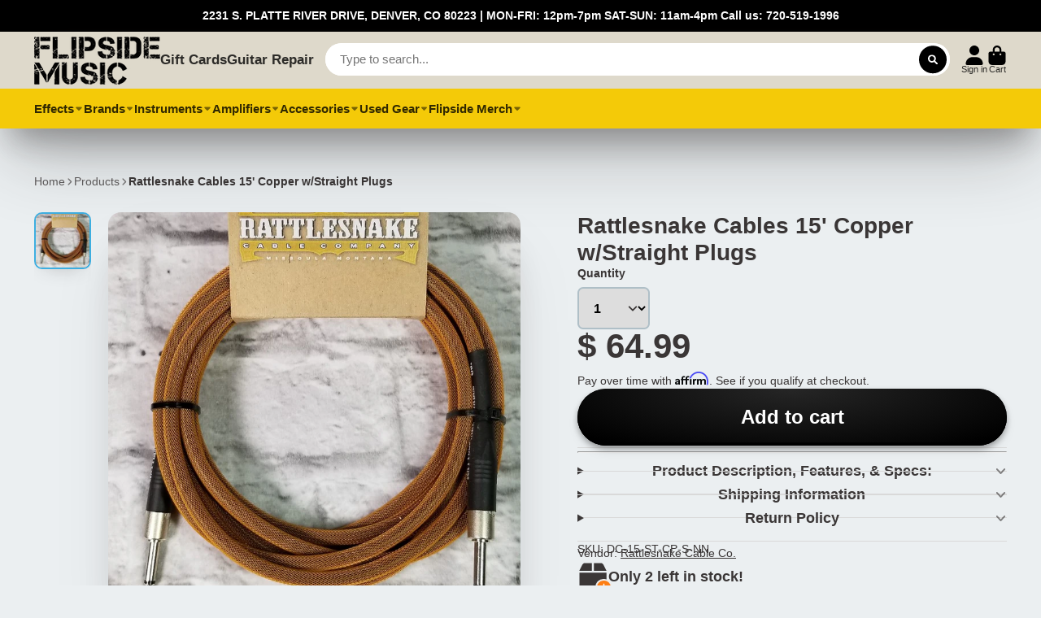

--- FILE ---
content_type: text/html; charset=utf-8
request_url: https://flipside-music.com/products/rattlesnake-cables-15-copper-w-straight-plugs
body_size: 44856
content:
<!doctype html>
<html class="no-js" lang="en">
  <head>
    <meta charset="utf-8">
    <meta http-equiv="X-UA-Compatible" content="IE=edge">
    <meta name="viewport" content="width=device-width,initial-scale=1">
    <meta name="theme-color" content="">
    <link rel="canonical" href="https://flipside-music.com/products/rattlesnake-cables-15-copper-w-straight-plugs">
    <link rel="preconnect" href="https://cdn.shopify.com" crossorigin>

    <!-- Google Tag Manager -->
<script>(function(w,d,s,l,i){w[l]=w[l]||[];w[l].push({'gtm.start':
new Date().getTime(),event:'gtm.js'});var f=d.getElementsByTagName(s)[0],
j=d.createElement(s),dl=l!='dataLayer'?'&l='+l:'';j.async=true;j.src=
'https://www.googletagmanager.com/gtm.js?id='+i+dl;f.parentNode.insertBefore(j,f);
})(window,document,'script','dataLayer','GTM-5GZN2C2');</script>
<!-- End Google Tag Manager -->
<meta name="google-site-verification" content="PfN9HiCGSkBU9P4xEXtte-Gfc_qEPK9h_03JbRMk3jc" />
        
 <!-- Affirm -->
<script>
_affirm_config = {
   public_api_key:  "UH8HZKUSV194HZUW",
   script:          "https://cdn1.affirm.com/js/v2/affirm.js",
   session_id:      "YOUR_VISITOR_SESSION_ID"
};
(function(l,g,m,e,a,f,b){var d,c=l[m]||{},h=document.createElement(f),n=document.getElementsByTagName(f)[0],k=function(a,b,c){return function(){a[b]._.push([c,arguments])}};c[e]=k(c,e,"set");d=c[e];c[a]={};c[a]._=[];d._=[];c[a][b]=k(c,a,b);a=0;for(b="set add save post open empty reset on off trigger ready setProduct".split(" ");a<b.length;a++)d[b[a]]=k(c,e,b[a]);a=0;for(b=["get","token","url","items"];a<b.length;a++)d[b[a]]=function(){};h.async=!0;h.src=g[f];n.parentNode.insertBefore(h,n);delete g[f];d(g);l[m]=c})(window,_affirm_config,"affirm","checkout","ui","script","ready");
// Use your live public API Key and https://cdn1.affirm.com/js/v2/affirm.js script to point to Affirm production environment.
</script>
<!-- End Affirm -->
    
<meta name="google-site-verification" content="CqTzdKmGcaWMh69l4EPMCEEYQDJ9tZCR54uAx6BFDFw" /><title>
      Rattlesnake Cables 15&#39; Copper w/Straight Plugs
 &ndash; Flipside Music</title>

    
      <meta name="description" content="Flipside Music - Denver. Rattlesnake Cables 15&#39; Copper w/Straight Plugs Each cable can have straight, right angle or a mix of Neutrik Nickel plugs. Each cable is fully wrapped in heat and abrasion resistant outer sleeving from plug end to plug end. Great cable to run between your pedalboard and amp, or between your guitar / bass and pedalboard or amp.">
    

    

<meta property="og:site_name" content="Flipside Music">
<meta property="og:url" content="https://flipside-music.com/products/rattlesnake-cables-15-copper-w-straight-plugs">
<meta property="og:title" content="Rattlesnake Cables 15&#39; Copper w/Straight Plugs">
<meta property="og:type" content="product">
<meta property="og:description" content="Flipside Music - Denver. Rattlesnake Cables 15&#39; Copper w/Straight Plugs Each cable can have straight, right angle or a mix of Neutrik Nickel plugs. Each cable is fully wrapped in heat and abrasion resistant outer sleeving from plug end to plug end. Great cable to run between your pedalboard and amp, or between your guitar / bass and pedalboard or amp."><meta property="og:image" content="http://flipside-music.com/cdn/shop/products/20201016_163756_copy_1000x1000_1.jpg?v=1602888994">
  <meta property="og:image:secure_url" content="https://flipside-music.com/cdn/shop/products/20201016_163756_copy_1000x1000_1.jpg?v=1602888994">
  <meta property="og:image:width" content="1000">
  <meta property="og:image:height" content="1000"><meta property="og:price:amount" content="64.99">
  <meta property="og:price:currency" content="USD"><meta name="twitter:site" content="@FlipsideMusic2"><meta name="twitter:card" content="summary_large_image">
<meta name="twitter:title" content="Rattlesnake Cables 15&#39; Copper w/Straight Plugs">
<meta name="twitter:description" content="Flipside Music - Denver. Rattlesnake Cables 15&#39; Copper w/Straight Plugs Each cable can have straight, right angle or a mix of Neutrik Nickel plugs. Each cable is fully wrapped in heat and abrasion resistant outer sleeving from plug end to plug end. Great cable to run between your pedalboard and amp, or between your guitar / bass and pedalboard or amp.">


    <script>window.performance && window.performance.mark && window.performance.mark('shopify.content_for_header.start');</script><meta name="google-site-verification" content="AsY4Pg3qIcqXKI_T9SD4qELtVF9XjYTLZOx3BwoavBc">
<meta name="facebook-domain-verification" content="h5m9wzcm8ghbquvtn7loszxkgsvm3j">
<meta name="google-site-verification" content="AsY4Pg3qIcqXKI_T9SD4qELtVF9XjYTLZOx3BwoavBc">
<meta id="shopify-digital-wallet" name="shopify-digital-wallet" content="/9878460/digital_wallets/dialog">
<meta name="shopify-checkout-api-token" content="17ad3e83172790a5383463ea10b416b5">
<meta id="in-context-paypal-metadata" data-shop-id="9878460" data-venmo-supported="false" data-environment="production" data-locale="en_US" data-paypal-v4="true" data-currency="USD">
<link rel="alternate" hreflang="x-default" href="https://flipside-music.com/products/rattlesnake-cables-15-copper-w-straight-plugs">
<link rel="alternate" hreflang="en" href="https://flipside-music.com/products/rattlesnake-cables-15-copper-w-straight-plugs">
<link rel="alternate" hreflang="en-CA" href="https://flipside-music.com/en-ca/products/rattlesnake-cables-15-copper-w-straight-plugs">
<link rel="alternate" type="application/json+oembed" href="https://flipside-music.com/products/rattlesnake-cables-15-copper-w-straight-plugs.oembed">
<script async="async" src="/checkouts/internal/preloads.js?locale=en-US"></script>
<link rel="preconnect" href="https://shop.app" crossorigin="anonymous">
<script async="async" src="https://shop.app/checkouts/internal/preloads.js?locale=en-US&shop_id=9878460" crossorigin="anonymous"></script>
<script id="apple-pay-shop-capabilities" type="application/json">{"shopId":9878460,"countryCode":"US","currencyCode":"USD","merchantCapabilities":["supports3DS"],"merchantId":"gid:\/\/shopify\/Shop\/9878460","merchantName":"Flipside Music","requiredBillingContactFields":["postalAddress","email","phone"],"requiredShippingContactFields":["postalAddress","email","phone"],"shippingType":"shipping","supportedNetworks":["visa","masterCard","amex","discover","elo","jcb"],"total":{"type":"pending","label":"Flipside Music","amount":"1.00"},"shopifyPaymentsEnabled":true,"supportsSubscriptions":true}</script>
<script id="shopify-features" type="application/json">{"accessToken":"17ad3e83172790a5383463ea10b416b5","betas":["rich-media-storefront-analytics"],"domain":"flipside-music.com","predictiveSearch":true,"shopId":9878460,"locale":"en"}</script>
<script>var Shopify = Shopify || {};
Shopify.shop = "flipside-music.myshopify.com";
Shopify.locale = "en";
Shopify.currency = {"active":"USD","rate":"1.0"};
Shopify.country = "US";
Shopify.theme = {"name":"7.4.1 ShowTime : V2.0 (MHT-dev)","id":127242469429,"schema_name":"ShowTime","schema_version":"7.4.1","theme_store_id":687,"role":"main"};
Shopify.theme.handle = "null";
Shopify.theme.style = {"id":null,"handle":null};
Shopify.cdnHost = "flipside-music.com/cdn";
Shopify.routes = Shopify.routes || {};
Shopify.routes.root = "/";</script>
<script type="module">!function(o){(o.Shopify=o.Shopify||{}).modules=!0}(window);</script>
<script>!function(o){function n(){var o=[];function n(){o.push(Array.prototype.slice.apply(arguments))}return n.q=o,n}var t=o.Shopify=o.Shopify||{};t.loadFeatures=n(),t.autoloadFeatures=n()}(window);</script>
<script>
  window.ShopifyPay = window.ShopifyPay || {};
  window.ShopifyPay.apiHost = "shop.app\/pay";
  window.ShopifyPay.redirectState = null;
</script>
<script id="shop-js-analytics" type="application/json">{"pageType":"product"}</script>
<script defer="defer" async type="module" src="//flipside-music.com/cdn/shopifycloud/shop-js/modules/v2/client.init-shop-cart-sync_BApSsMSl.en.esm.js"></script>
<script defer="defer" async type="module" src="//flipside-music.com/cdn/shopifycloud/shop-js/modules/v2/chunk.common_CBoos6YZ.esm.js"></script>
<script type="module">
  await import("//flipside-music.com/cdn/shopifycloud/shop-js/modules/v2/client.init-shop-cart-sync_BApSsMSl.en.esm.js");
await import("//flipside-music.com/cdn/shopifycloud/shop-js/modules/v2/chunk.common_CBoos6YZ.esm.js");

  window.Shopify.SignInWithShop?.initShopCartSync?.({"fedCMEnabled":true,"windoidEnabled":true});

</script>
<script defer="defer" async type="module" src="//flipside-music.com/cdn/shopifycloud/shop-js/modules/v2/client.payment-terms_BHOWV7U_.en.esm.js"></script>
<script defer="defer" async type="module" src="//flipside-music.com/cdn/shopifycloud/shop-js/modules/v2/chunk.common_CBoos6YZ.esm.js"></script>
<script defer="defer" async type="module" src="//flipside-music.com/cdn/shopifycloud/shop-js/modules/v2/chunk.modal_Bu1hFZFC.esm.js"></script>
<script type="module">
  await import("//flipside-music.com/cdn/shopifycloud/shop-js/modules/v2/client.payment-terms_BHOWV7U_.en.esm.js");
await import("//flipside-music.com/cdn/shopifycloud/shop-js/modules/v2/chunk.common_CBoos6YZ.esm.js");
await import("//flipside-music.com/cdn/shopifycloud/shop-js/modules/v2/chunk.modal_Bu1hFZFC.esm.js");

  
</script>
<script>
  window.Shopify = window.Shopify || {};
  if (!window.Shopify.featureAssets) window.Shopify.featureAssets = {};
  window.Shopify.featureAssets['shop-js'] = {"shop-cart-sync":["modules/v2/client.shop-cart-sync_DJczDl9f.en.esm.js","modules/v2/chunk.common_CBoos6YZ.esm.js"],"init-fed-cm":["modules/v2/client.init-fed-cm_BzwGC0Wi.en.esm.js","modules/v2/chunk.common_CBoos6YZ.esm.js"],"init-windoid":["modules/v2/client.init-windoid_BS26ThXS.en.esm.js","modules/v2/chunk.common_CBoos6YZ.esm.js"],"shop-cash-offers":["modules/v2/client.shop-cash-offers_DthCPNIO.en.esm.js","modules/v2/chunk.common_CBoos6YZ.esm.js","modules/v2/chunk.modal_Bu1hFZFC.esm.js"],"shop-button":["modules/v2/client.shop-button_D_JX508o.en.esm.js","modules/v2/chunk.common_CBoos6YZ.esm.js"],"init-shop-email-lookup-coordinator":["modules/v2/client.init-shop-email-lookup-coordinator_DFwWcvrS.en.esm.js","modules/v2/chunk.common_CBoos6YZ.esm.js"],"shop-toast-manager":["modules/v2/client.shop-toast-manager_tEhgP2F9.en.esm.js","modules/v2/chunk.common_CBoos6YZ.esm.js"],"shop-login-button":["modules/v2/client.shop-login-button_DwLgFT0K.en.esm.js","modules/v2/chunk.common_CBoos6YZ.esm.js","modules/v2/chunk.modal_Bu1hFZFC.esm.js"],"avatar":["modules/v2/client.avatar_BTnouDA3.en.esm.js"],"init-shop-cart-sync":["modules/v2/client.init-shop-cart-sync_BApSsMSl.en.esm.js","modules/v2/chunk.common_CBoos6YZ.esm.js"],"pay-button":["modules/v2/client.pay-button_BuNmcIr_.en.esm.js","modules/v2/chunk.common_CBoos6YZ.esm.js"],"init-shop-for-new-customer-accounts":["modules/v2/client.init-shop-for-new-customer-accounts_DrjXSI53.en.esm.js","modules/v2/client.shop-login-button_DwLgFT0K.en.esm.js","modules/v2/chunk.common_CBoos6YZ.esm.js","modules/v2/chunk.modal_Bu1hFZFC.esm.js"],"init-customer-accounts-sign-up":["modules/v2/client.init-customer-accounts-sign-up_TlVCiykN.en.esm.js","modules/v2/client.shop-login-button_DwLgFT0K.en.esm.js","modules/v2/chunk.common_CBoos6YZ.esm.js","modules/v2/chunk.modal_Bu1hFZFC.esm.js"],"shop-follow-button":["modules/v2/client.shop-follow-button_C5D3XtBb.en.esm.js","modules/v2/chunk.common_CBoos6YZ.esm.js","modules/v2/chunk.modal_Bu1hFZFC.esm.js"],"checkout-modal":["modules/v2/client.checkout-modal_8TC_1FUY.en.esm.js","modules/v2/chunk.common_CBoos6YZ.esm.js","modules/v2/chunk.modal_Bu1hFZFC.esm.js"],"init-customer-accounts":["modules/v2/client.init-customer-accounts_C0Oh2ljF.en.esm.js","modules/v2/client.shop-login-button_DwLgFT0K.en.esm.js","modules/v2/chunk.common_CBoos6YZ.esm.js","modules/v2/chunk.modal_Bu1hFZFC.esm.js"],"lead-capture":["modules/v2/client.lead-capture_Cq0gfm7I.en.esm.js","modules/v2/chunk.common_CBoos6YZ.esm.js","modules/v2/chunk.modal_Bu1hFZFC.esm.js"],"shop-login":["modules/v2/client.shop-login_BmtnoEUo.en.esm.js","modules/v2/chunk.common_CBoos6YZ.esm.js","modules/v2/chunk.modal_Bu1hFZFC.esm.js"],"payment-terms":["modules/v2/client.payment-terms_BHOWV7U_.en.esm.js","modules/v2/chunk.common_CBoos6YZ.esm.js","modules/v2/chunk.modal_Bu1hFZFC.esm.js"]};
</script>
<script>(function() {
  var isLoaded = false;
  function asyncLoad() {
    if (isLoaded) return;
    isLoaded = true;
    var urls = ["https:\/\/app.marsello.com\/Portal\/Custom\/ScriptToInstall\/59dee92f02022b067051ca5e?aProvId=5a092f22af349dd758c1e451\u0026shop=flipside-music.myshopify.com","https:\/\/static.affiliatly.com\/shopify\/v3\/shopify.js?affiliatly_code=AF-1038171\u0026shop=flipside-music.myshopify.com"];
    for (var i = 0; i < urls.length; i++) {
      var s = document.createElement('script');
      s.type = 'text/javascript';
      s.async = true;
      s.src = urls[i];
      var x = document.getElementsByTagName('script')[0];
      x.parentNode.insertBefore(s, x);
    }
  };
  if(window.attachEvent) {
    window.attachEvent('onload', asyncLoad);
  } else {
    window.addEventListener('load', asyncLoad, false);
  }
})();</script>
<script id="__st">var __st={"a":9878460,"offset":-25200,"reqid":"f80fd38a-73b0-4cf7-8678-b777b56e8b1c-1768891573","pageurl":"flipside-music.com\/products\/rattlesnake-cables-15-copper-w-straight-plugs","u":"2e96a83274b4","p":"product","rtyp":"product","rid":1535273926679};</script>
<script>window.ShopifyPaypalV4VisibilityTracking = true;</script>
<script id="captcha-bootstrap">!function(){'use strict';const t='contact',e='account',n='new_comment',o=[[t,t],['blogs',n],['comments',n],[t,'customer']],c=[[e,'customer_login'],[e,'guest_login'],[e,'recover_customer_password'],[e,'create_customer']],r=t=>t.map((([t,e])=>`form[action*='/${t}']:not([data-nocaptcha='true']) input[name='form_type'][value='${e}']`)).join(','),a=t=>()=>t?[...document.querySelectorAll(t)].map((t=>t.form)):[];function s(){const t=[...o],e=r(t);return a(e)}const i='password',u='form_key',d=['recaptcha-v3-token','g-recaptcha-response','h-captcha-response',i],f=()=>{try{return window.sessionStorage}catch{return}},m='__shopify_v',_=t=>t.elements[u];function p(t,e,n=!1){try{const o=window.sessionStorage,c=JSON.parse(o.getItem(e)),{data:r}=function(t){const{data:e,action:n}=t;return t[m]||n?{data:e,action:n}:{data:t,action:n}}(c);for(const[e,n]of Object.entries(r))t.elements[e]&&(t.elements[e].value=n);n&&o.removeItem(e)}catch(o){console.error('form repopulation failed',{error:o})}}const l='form_type',E='cptcha';function T(t){t.dataset[E]=!0}const w=window,h=w.document,L='Shopify',v='ce_forms',y='captcha';let A=!1;((t,e)=>{const n=(g='f06e6c50-85a8-45c8-87d0-21a2b65856fe',I='https://cdn.shopify.com/shopifycloud/storefront-forms-hcaptcha/ce_storefront_forms_captcha_hcaptcha.v1.5.2.iife.js',D={infoText:'Protected by hCaptcha',privacyText:'Privacy',termsText:'Terms'},(t,e,n)=>{const o=w[L][v],c=o.bindForm;if(c)return c(t,g,e,D).then(n);var r;o.q.push([[t,g,e,D],n]),r=I,A||(h.body.append(Object.assign(h.createElement('script'),{id:'captcha-provider',async:!0,src:r})),A=!0)});var g,I,D;w[L]=w[L]||{},w[L][v]=w[L][v]||{},w[L][v].q=[],w[L][y]=w[L][y]||{},w[L][y].protect=function(t,e){n(t,void 0,e),T(t)},Object.freeze(w[L][y]),function(t,e,n,w,h,L){const[v,y,A,g]=function(t,e,n){const i=e?o:[],u=t?c:[],d=[...i,...u],f=r(d),m=r(i),_=r(d.filter((([t,e])=>n.includes(e))));return[a(f),a(m),a(_),s()]}(w,h,L),I=t=>{const e=t.target;return e instanceof HTMLFormElement?e:e&&e.form},D=t=>v().includes(t);t.addEventListener('submit',(t=>{const e=I(t);if(!e)return;const n=D(e)&&!e.dataset.hcaptchaBound&&!e.dataset.recaptchaBound,o=_(e),c=g().includes(e)&&(!o||!o.value);(n||c)&&t.preventDefault(),c&&!n&&(function(t){try{if(!f())return;!function(t){const e=f();if(!e)return;const n=_(t);if(!n)return;const o=n.value;o&&e.removeItem(o)}(t);const e=Array.from(Array(32),(()=>Math.random().toString(36)[2])).join('');!function(t,e){_(t)||t.append(Object.assign(document.createElement('input'),{type:'hidden',name:u})),t.elements[u].value=e}(t,e),function(t,e){const n=f();if(!n)return;const o=[...t.querySelectorAll(`input[type='${i}']`)].map((({name:t})=>t)),c=[...d,...o],r={};for(const[a,s]of new FormData(t).entries())c.includes(a)||(r[a]=s);n.setItem(e,JSON.stringify({[m]:1,action:t.action,data:r}))}(t,e)}catch(e){console.error('failed to persist form',e)}}(e),e.submit())}));const S=(t,e)=>{t&&!t.dataset[E]&&(n(t,e.some((e=>e===t))),T(t))};for(const o of['focusin','change'])t.addEventListener(o,(t=>{const e=I(t);D(e)&&S(e,y())}));const B=e.get('form_key'),M=e.get(l),P=B&&M;t.addEventListener('DOMContentLoaded',(()=>{const t=y();if(P)for(const e of t)e.elements[l].value===M&&p(e,B);[...new Set([...A(),...v().filter((t=>'true'===t.dataset.shopifyCaptcha))])].forEach((e=>S(e,t)))}))}(h,new URLSearchParams(w.location.search),n,t,e,['guest_login'])})(!0,!0)}();</script>
<script integrity="sha256-4kQ18oKyAcykRKYeNunJcIwy7WH5gtpwJnB7kiuLZ1E=" data-source-attribution="shopify.loadfeatures" defer="defer" src="//flipside-music.com/cdn/shopifycloud/storefront/assets/storefront/load_feature-a0a9edcb.js" crossorigin="anonymous"></script>
<script crossorigin="anonymous" defer="defer" src="//flipside-music.com/cdn/shopifycloud/storefront/assets/shopify_pay/storefront-65b4c6d7.js?v=20250812"></script>
<script data-source-attribution="shopify.dynamic_checkout.dynamic.init">var Shopify=Shopify||{};Shopify.PaymentButton=Shopify.PaymentButton||{isStorefrontPortableWallets:!0,init:function(){window.Shopify.PaymentButton.init=function(){};var t=document.createElement("script");t.src="https://flipside-music.com/cdn/shopifycloud/portable-wallets/latest/portable-wallets.en.js",t.type="module",document.head.appendChild(t)}};
</script>
<script data-source-attribution="shopify.dynamic_checkout.buyer_consent">
  function portableWalletsHideBuyerConsent(e){var t=document.getElementById("shopify-buyer-consent"),n=document.getElementById("shopify-subscription-policy-button");t&&n&&(t.classList.add("hidden"),t.setAttribute("aria-hidden","true"),n.removeEventListener("click",e))}function portableWalletsShowBuyerConsent(e){var t=document.getElementById("shopify-buyer-consent"),n=document.getElementById("shopify-subscription-policy-button");t&&n&&(t.classList.remove("hidden"),t.removeAttribute("aria-hidden"),n.addEventListener("click",e))}window.Shopify?.PaymentButton&&(window.Shopify.PaymentButton.hideBuyerConsent=portableWalletsHideBuyerConsent,window.Shopify.PaymentButton.showBuyerConsent=portableWalletsShowBuyerConsent);
</script>
<script data-source-attribution="shopify.dynamic_checkout.cart.bootstrap">document.addEventListener("DOMContentLoaded",(function(){function t(){return document.querySelector("shopify-accelerated-checkout-cart, shopify-accelerated-checkout")}if(t())Shopify.PaymentButton.init();else{new MutationObserver((function(e,n){t()&&(Shopify.PaymentButton.init(),n.disconnect())})).observe(document.body,{childList:!0,subtree:!0})}}));
</script>
<link id="shopify-accelerated-checkout-styles" rel="stylesheet" media="screen" href="https://flipside-music.com/cdn/shopifycloud/portable-wallets/latest/accelerated-checkout-backwards-compat.css" crossorigin="anonymous">
<style id="shopify-accelerated-checkout-cart">
        #shopify-buyer-consent {
  margin-top: 1em;
  display: inline-block;
  width: 100%;
}

#shopify-buyer-consent.hidden {
  display: none;
}

#shopify-subscription-policy-button {
  background: none;
  border: none;
  padding: 0;
  text-decoration: underline;
  font-size: inherit;
  cursor: pointer;
}

#shopify-subscription-policy-button::before {
  box-shadow: none;
}

      </style>

<script>window.performance && window.performance.mark && window.performance.mark('shopify.content_for_header.end');</script>

    

<style data-shopify>
    
    
    
    
    

    :root {
    --font-body-family: Helvetica, Arial, sans-serif;
    --font-body-style: normal;
    --font-body-weight: 400;
    --font-body-weight-bold: 700;

    --font-heading-family: Helvetica, Arial, sans-serif;
    --font-heading-style: normal;
    --font-heading-weight: 700;

    --font-scale: 1.0;

    
    --color-g-text: #3a3636;--color-g-text-alpha-80: rgba(45, 42, 42, 0.8);
    --color-g-text-alpha-70: rgba(45, 42, 42, 0.7);
    --color-g-text-alpha-50: rgba(45, 42, 42, 0.5);
    --color-g-text-alpha-60: rgba(45, 42, 42, 0.6);
    --color-g-text-alpha-40: rgba(45, 42, 42, 0.4);
    --color-g-text-alpha-30: rgba(45, 42, 42, 0.3);
    --color-g-text-alpha-20: rgba(45, 42, 42, 0.2);
    --color-g-text-alpha-10: rgba(45, 42, 42, 0.1);

    --color-g-bg: #EBEFF1;
    --color-g-bg-alpha-0: rgba(235, 239, 241, 0);
    --color-g-bg-alpha-70: rgba(235, 239, 241, 0.7);
    --color-g-bg-border: #afbfc7;
    --color-g-fg: #EBEFF1;
    --color-g-fg-alpha-70: rgba(235, 239, 241, 0.7);
    --color-g-fg-d10: #cdd7dc;
    --color-g-fg-d20: #afbfc7;
    --color-g-accent: #3EAFE1;
    --color-g-sale: #B12704;
    --color-g-warning: #fd7e14;
    --color-g-success: #198754;
    --color-g-danger: #dc3545;
    --color-g-star-rating: #FFA41C;

    --color-g-button-text: #ffffff;
    --color-g-button-bg: #000000;
    --color-g-button-bg-hover: #000000;
    --color-g-button-shadow-l1: rgba(0, 0, 0, 0.3);
    --color-g-button-shadow-l2: rgba(0, 0, 0, 0.15);
    --color-g-button-shadow-l3: #000000;
    --color-g-button-bg-gradient: #262626;

    --color-g-button-buy-it-now-text: #000;
    --color-g-button-buy-it-now-bg: #feaa2c;
    --color-g-button-buy-it-now-bg-hover: #fea013;

    --color-g-product-badge-sale: #DC3545;
    --color-g-product-badge-sold-out: #666666;

    --border-radius-base: 1.125rem;
    --border-radius-inner: 0.7rem;
    --transition-base: 0.3s;

    --box-shadow-large: rgb(50 50 93 / 25%) 0px 50px 100px -20px, rgb(0 0 0 / 30%) 0px 30px 60px -30px;

    --container-width: 1440px;
    --container-spacer: min(3rem, 5vw);
    }
</style>
<script>
      document.documentElement.className = document.documentElement.className.replace('no-js', 'js');
      if (Shopify.designMode) {
        document.documentElement.classList.add('shopify-design-mode');
      }
      function lazyImageOnLoad(img) {
        img.setAttribute('loaded', '');
      }
    </script>

  
  <link href="//flipside-music.com/cdn/shop/t/40/assets/core.css?v=67732078658248439881665392561" rel="stylesheet" type="text/css" media="all" />
   
     
<script type="text/javascript" src="//flipside-music.com/cdn/shop/t/40/assets/hover-intent.js?v=23927614867627836791665393070"></script>




 
  



<script type="text/javascript">
window.dataLayer = window.dataLayer || [];

window.appStart = function(){
  window.productPageHandle = function(){

    var productName = "Rattlesnake Cables 15 Copper w/Straight Plugs";
    var productId = "1535273926679";
    var productPrice = "64.99";
    var productBrand = "Rattlesnake Cable Co.";
    var productCollection = "Cables";
    var productType = "Cables";
    var productSku = "DC-15-ST-CP-S-NN";
    var productVariantId = "13126169788439";
    var productVariantTitle = "Default Title";

    window.dataLayer.push({
      event: "analyzify_productDetail",
      productId: productId,
      productName: productName,
      productPrice: productPrice,
      productBrand: productBrand,
      productCategory: productCollection,
      productType: productType,
      productSku: productSku,
      productVariantId: productVariantId,
      productVariantTitle: productVariantTitle,
      currency: "USD",
    });
  };

  window.allPageHandle = function(){
    window.dataLayer.push({
      event: "ga4kit_info",
      contentGroup: "product",
      
        userType: "visitor",
      
    });
  };
  allPageHandle();
      
  
    productPageHandle();
  

}
appStart();
</script>
  
                  <script src="//flipside-music.com/cdn/shop/t/40/assets/bss-file-configdata.js?v=19453381437224918031672250853" type="text/javascript"></script> <script src="//flipside-music.com/cdn/shop/t/40/assets/bss-file-configdata-banner.js?v=151034973688681356691690770985" type="text/javascript"></script> <script src="//flipside-music.com/cdn/shop/t/40/assets/bss-file-configdata-popup.js?v=173992696638277510541690770986" type="text/javascript"></script><script>
                if (typeof BSS_PL == 'undefined') {
                    var BSS_PL = {};
                }
                var bssPlApiServer = "https://product-labels-pro.bsscommerce.com";
                BSS_PL.customerTags = 'null';
                BSS_PL.customerId = 'null';
                BSS_PL.configData = configDatas;
                BSS_PL.configDataBanner = configDataBanners ? configDataBanners : [];
                BSS_PL.configDataPopup = configDataPopups ? configDataPopups : [];
                BSS_PL.storeId = 30883;
                BSS_PL.currentPlan = "free";
                BSS_PL.storeIdCustomOld = "10678";
                BSS_PL.storeIdOldWIthPriority = "12200";
                BSS_PL.apiServerProduction = "https://product-labels-pro.bsscommerce.com";
                
                BSS_PL.integration = {"laiReview":{"status":0,"config":[]}}
                </script>
            <style>
.homepage-slideshow .slick-slide .bss_pl_img {
    visibility: hidden !important;
}
</style>
                    <!-- BEGIN app block: shopify://apps/klaviyo-email-marketing-sms/blocks/klaviyo-onsite-embed/2632fe16-c075-4321-a88b-50b567f42507 -->












  <script async src="https://static.klaviyo.com/onsite/js/Ts2n5r/klaviyo.js?company_id=Ts2n5r"></script>
  <script>!function(){if(!window.klaviyo){window._klOnsite=window._klOnsite||[];try{window.klaviyo=new Proxy({},{get:function(n,i){return"push"===i?function(){var n;(n=window._klOnsite).push.apply(n,arguments)}:function(){for(var n=arguments.length,o=new Array(n),w=0;w<n;w++)o[w]=arguments[w];var t="function"==typeof o[o.length-1]?o.pop():void 0,e=new Promise((function(n){window._klOnsite.push([i].concat(o,[function(i){t&&t(i),n(i)}]))}));return e}}})}catch(n){window.klaviyo=window.klaviyo||[],window.klaviyo.push=function(){var n;(n=window._klOnsite).push.apply(n,arguments)}}}}();</script>

  
    <script id="viewed_product">
      if (item == null) {
        var _learnq = _learnq || [];

        var MetafieldReviews = null
        var MetafieldYotpoRating = null
        var MetafieldYotpoCount = null
        var MetafieldLooxRating = null
        var MetafieldLooxCount = null
        var okendoProduct = null
        var okendoProductReviewCount = null
        var okendoProductReviewAverageValue = null
        try {
          // The following fields are used for Customer Hub recently viewed in order to add reviews.
          // This information is not part of __kla_viewed. Instead, it is part of __kla_viewed_reviewed_items
          MetafieldReviews = {};
          MetafieldYotpoRating = null
          MetafieldYotpoCount = null
          MetafieldLooxRating = null
          MetafieldLooxCount = null

          okendoProduct = null
          // If the okendo metafield is not legacy, it will error, which then requires the new json formatted data
          if (okendoProduct && 'error' in okendoProduct) {
            okendoProduct = null
          }
          okendoProductReviewCount = okendoProduct ? okendoProduct.reviewCount : null
          okendoProductReviewAverageValue = okendoProduct ? okendoProduct.reviewAverageValue : null
        } catch (error) {
          console.error('Error in Klaviyo onsite reviews tracking:', error);
        }

        var item = {
          Name: "Rattlesnake Cables 15' Copper w\/Straight Plugs",
          ProductID: 1535273926679,
          Categories: ["Cables","Instrument Cables","Rattlesnake Cable Company"],
          ImageURL: "https://flipside-music.com/cdn/shop/products/20201016_163756_copy_1000x1000_1_grande.jpg?v=1602888994",
          URL: "https://flipside-music.com/products/rattlesnake-cables-15-copper-w-straight-plugs",
          Brand: "Rattlesnake Cable Co.",
          Price: "$ 64.99",
          Value: "64.99",
          CompareAtPrice: "$ 0.00"
        };
        _learnq.push(['track', 'Viewed Product', item]);
        _learnq.push(['trackViewedItem', {
          Title: item.Name,
          ItemId: item.ProductID,
          Categories: item.Categories,
          ImageUrl: item.ImageURL,
          Url: item.URL,
          Metadata: {
            Brand: item.Brand,
            Price: item.Price,
            Value: item.Value,
            CompareAtPrice: item.CompareAtPrice
          },
          metafields:{
            reviews: MetafieldReviews,
            yotpo:{
              rating: MetafieldYotpoRating,
              count: MetafieldYotpoCount,
            },
            loox:{
              rating: MetafieldLooxRating,
              count: MetafieldLooxCount,
            },
            okendo: {
              rating: okendoProductReviewAverageValue,
              count: okendoProductReviewCount,
            }
          }
        }]);
      }
    </script>
  




  <script>
    window.klaviyoReviewsProductDesignMode = false
  </script>







<!-- END app block --><!-- BEGIN app block: shopify://apps/ta-labels-badges/blocks/bss-pl-config-data/91bfe765-b604-49a1-805e-3599fa600b24 --><script
    id='bss-pl-config-data'
>
	let TAE_StoreId = "30883";
	if (typeof BSS_PL == 'undefined' || TAE_StoreId !== "") {
  		var BSS_PL = {};
		BSS_PL.storeId = 30883;
		BSS_PL.currentPlan = "free";
		BSS_PL.apiServerProduction = "https://product-labels-pro.bsscommerce.com";
		BSS_PL.publicAccessToken = null;
		BSS_PL.customerTags = "null";
		BSS_PL.customerId = "null";
		BSS_PL.storeIdCustomOld = 10678;
		BSS_PL.storeIdOldWIthPriority = 12200;
		BSS_PL.storeIdOptimizeAppendLabel = null
		BSS_PL.optimizeCodeIds = null; 
		BSS_PL.extendedFeatureIds = null;
		BSS_PL.integration = {"laiReview":{"status":0,"config":[]}};
		BSS_PL.settingsData  = {};
		BSS_PL.configProductMetafields = null;
		BSS_PL.configVariantMetafields = null;
		
		BSS_PL.configData = [].concat();

		
		BSS_PL.configDataBanner = [].concat();

		
		BSS_PL.configDataPopup = [].concat();

		
		BSS_PL.configDataLabelGroup = [].concat();
		
		
		BSS_PL.collectionID = ``;
		BSS_PL.collectionHandle = ``;
		BSS_PL.collectionTitle = ``;

		
		BSS_PL.conditionConfigData = [].concat();
	}
</script>




<style>
    
    

</style>

<script>
    function bssLoadScripts(src, callback, isDefer = false) {
        const scriptTag = document.createElement('script');
        document.head.appendChild(scriptTag);
        scriptTag.src = src;
        if (isDefer) {
            scriptTag.defer = true;
        } else {
            scriptTag.async = true;
        }
        if (callback) {
            scriptTag.addEventListener('load', function () {
                callback();
            });
        }
    }
    const scriptUrls = [
        "https://cdn.shopify.com/extensions/019bd440-4ad9-768f-8cbd-b429a1f08a03/product-label-558/assets/bss-pl-init-helper.js",
        "https://cdn.shopify.com/extensions/019bd440-4ad9-768f-8cbd-b429a1f08a03/product-label-558/assets/bss-pl-init-config-run-scripts.js",
    ];
    Promise.all(scriptUrls.map((script) => new Promise((resolve) => bssLoadScripts(script, resolve)))).then((res) => {
        console.log('BSS scripts loaded');
        window.bssScriptsLoaded = true;
    });

	function bssInitScripts() {
		if (BSS_PL.configData.length) {
			const enabledFeature = [
				{ type: 1, script: "https://cdn.shopify.com/extensions/019bd440-4ad9-768f-8cbd-b429a1f08a03/product-label-558/assets/bss-pl-init-for-label.js" },
				{ type: 2, badge: [0, 7, 8], script: "https://cdn.shopify.com/extensions/019bd440-4ad9-768f-8cbd-b429a1f08a03/product-label-558/assets/bss-pl-init-for-badge-product-name.js" },
				{ type: 2, badge: [1, 11], script: "https://cdn.shopify.com/extensions/019bd440-4ad9-768f-8cbd-b429a1f08a03/product-label-558/assets/bss-pl-init-for-badge-product-image.js" },
				{ type: 2, badge: 2, script: "https://cdn.shopify.com/extensions/019bd440-4ad9-768f-8cbd-b429a1f08a03/product-label-558/assets/bss-pl-init-for-badge-custom-selector.js" },
				{ type: 2, badge: [3, 9, 10], script: "https://cdn.shopify.com/extensions/019bd440-4ad9-768f-8cbd-b429a1f08a03/product-label-558/assets/bss-pl-init-for-badge-price.js" },
				{ type: 2, badge: 4, script: "https://cdn.shopify.com/extensions/019bd440-4ad9-768f-8cbd-b429a1f08a03/product-label-558/assets/bss-pl-init-for-badge-add-to-cart-btn.js" },
				{ type: 2, badge: 5, script: "https://cdn.shopify.com/extensions/019bd440-4ad9-768f-8cbd-b429a1f08a03/product-label-558/assets/bss-pl-init-for-badge-quantity-box.js" },
				{ type: 2, badge: 6, script: "https://cdn.shopify.com/extensions/019bd440-4ad9-768f-8cbd-b429a1f08a03/product-label-558/assets/bss-pl-init-for-badge-buy-it-now-btn.js" }
			]
				.filter(({ type, badge }) => BSS_PL.configData.some(item => item.label_type === type && (badge === undefined || (Array.isArray(badge) ? badge.includes(item.badge_type) : item.badge_type === badge))) || (type === 1 && BSS_PL.configDataLabelGroup && BSS_PL.configDataLabelGroup.length))
				.map(({ script }) => script);
				
            enabledFeature.forEach((src) => bssLoadScripts(src));

            if (enabledFeature.length) {
                const src = "https://cdn.shopify.com/extensions/019bd440-4ad9-768f-8cbd-b429a1f08a03/product-label-558/assets/bss-product-label-js.js";
                bssLoadScripts(src);
            }
        }

        if (BSS_PL.configDataBanner && BSS_PL.configDataBanner.length) {
            const src = "https://cdn.shopify.com/extensions/019bd440-4ad9-768f-8cbd-b429a1f08a03/product-label-558/assets/bss-product-label-banner.js";
            bssLoadScripts(src);
        }

        if (BSS_PL.configDataPopup && BSS_PL.configDataPopup.length) {
            const src = "https://cdn.shopify.com/extensions/019bd440-4ad9-768f-8cbd-b429a1f08a03/product-label-558/assets/bss-product-label-popup.js";
            bssLoadScripts(src);
        }

        if (window.location.search.includes('bss-pl-custom-selector')) {
            const src = "https://cdn.shopify.com/extensions/019bd440-4ad9-768f-8cbd-b429a1f08a03/product-label-558/assets/bss-product-label-custom-position.js";
            bssLoadScripts(src, null, true);
        }
    }
    bssInitScripts();
</script>


<!-- END app block --><link href="https://cdn.shopify.com/extensions/019bd440-4ad9-768f-8cbd-b429a1f08a03/product-label-558/assets/bss-pl-style.min.css" rel="stylesheet" type="text/css" media="all">
<link href="https://monorail-edge.shopifysvc.com" rel="dns-prefetch">
<script>(function(){if ("sendBeacon" in navigator && "performance" in window) {try {var session_token_from_headers = performance.getEntriesByType('navigation')[0].serverTiming.find(x => x.name == '_s').description;} catch {var session_token_from_headers = undefined;}var session_cookie_matches = document.cookie.match(/_shopify_s=([^;]*)/);var session_token_from_cookie = session_cookie_matches && session_cookie_matches.length === 2 ? session_cookie_matches[1] : "";var session_token = session_token_from_headers || session_token_from_cookie || "";function handle_abandonment_event(e) {var entries = performance.getEntries().filter(function(entry) {return /monorail-edge.shopifysvc.com/.test(entry.name);});if (!window.abandonment_tracked && entries.length === 0) {window.abandonment_tracked = true;var currentMs = Date.now();var navigation_start = performance.timing.navigationStart;var payload = {shop_id: 9878460,url: window.location.href,navigation_start,duration: currentMs - navigation_start,session_token,page_type: "product"};window.navigator.sendBeacon("https://monorail-edge.shopifysvc.com/v1/produce", JSON.stringify({schema_id: "online_store_buyer_site_abandonment/1.1",payload: payload,metadata: {event_created_at_ms: currentMs,event_sent_at_ms: currentMs}}));}}window.addEventListener('pagehide', handle_abandonment_event);}}());</script>
<script id="web-pixels-manager-setup">(function e(e,d,r,n,o){if(void 0===o&&(o={}),!Boolean(null===(a=null===(i=window.Shopify)||void 0===i?void 0:i.analytics)||void 0===a?void 0:a.replayQueue)){var i,a;window.Shopify=window.Shopify||{};var t=window.Shopify;t.analytics=t.analytics||{};var s=t.analytics;s.replayQueue=[],s.publish=function(e,d,r){return s.replayQueue.push([e,d,r]),!0};try{self.performance.mark("wpm:start")}catch(e){}var l=function(){var e={modern:/Edge?\/(1{2}[4-9]|1[2-9]\d|[2-9]\d{2}|\d{4,})\.\d+(\.\d+|)|Firefox\/(1{2}[4-9]|1[2-9]\d|[2-9]\d{2}|\d{4,})\.\d+(\.\d+|)|Chrom(ium|e)\/(9{2}|\d{3,})\.\d+(\.\d+|)|(Maci|X1{2}).+ Version\/(15\.\d+|(1[6-9]|[2-9]\d|\d{3,})\.\d+)([,.]\d+|)( \(\w+\)|)( Mobile\/\w+|) Safari\/|Chrome.+OPR\/(9{2}|\d{3,})\.\d+\.\d+|(CPU[ +]OS|iPhone[ +]OS|CPU[ +]iPhone|CPU IPhone OS|CPU iPad OS)[ +]+(15[._]\d+|(1[6-9]|[2-9]\d|\d{3,})[._]\d+)([._]\d+|)|Android:?[ /-](13[3-9]|1[4-9]\d|[2-9]\d{2}|\d{4,})(\.\d+|)(\.\d+|)|Android.+Firefox\/(13[5-9]|1[4-9]\d|[2-9]\d{2}|\d{4,})\.\d+(\.\d+|)|Android.+Chrom(ium|e)\/(13[3-9]|1[4-9]\d|[2-9]\d{2}|\d{4,})\.\d+(\.\d+|)|SamsungBrowser\/([2-9]\d|\d{3,})\.\d+/,legacy:/Edge?\/(1[6-9]|[2-9]\d|\d{3,})\.\d+(\.\d+|)|Firefox\/(5[4-9]|[6-9]\d|\d{3,})\.\d+(\.\d+|)|Chrom(ium|e)\/(5[1-9]|[6-9]\d|\d{3,})\.\d+(\.\d+|)([\d.]+$|.*Safari\/(?![\d.]+ Edge\/[\d.]+$))|(Maci|X1{2}).+ Version\/(10\.\d+|(1[1-9]|[2-9]\d|\d{3,})\.\d+)([,.]\d+|)( \(\w+\)|)( Mobile\/\w+|) Safari\/|Chrome.+OPR\/(3[89]|[4-9]\d|\d{3,})\.\d+\.\d+|(CPU[ +]OS|iPhone[ +]OS|CPU[ +]iPhone|CPU IPhone OS|CPU iPad OS)[ +]+(10[._]\d+|(1[1-9]|[2-9]\d|\d{3,})[._]\d+)([._]\d+|)|Android:?[ /-](13[3-9]|1[4-9]\d|[2-9]\d{2}|\d{4,})(\.\d+|)(\.\d+|)|Mobile Safari.+OPR\/([89]\d|\d{3,})\.\d+\.\d+|Android.+Firefox\/(13[5-9]|1[4-9]\d|[2-9]\d{2}|\d{4,})\.\d+(\.\d+|)|Android.+Chrom(ium|e)\/(13[3-9]|1[4-9]\d|[2-9]\d{2}|\d{4,})\.\d+(\.\d+|)|Android.+(UC? ?Browser|UCWEB|U3)[ /]?(15\.([5-9]|\d{2,})|(1[6-9]|[2-9]\d|\d{3,})\.\d+)\.\d+|SamsungBrowser\/(5\.\d+|([6-9]|\d{2,})\.\d+)|Android.+MQ{2}Browser\/(14(\.(9|\d{2,})|)|(1[5-9]|[2-9]\d|\d{3,})(\.\d+|))(\.\d+|)|K[Aa][Ii]OS\/(3\.\d+|([4-9]|\d{2,})\.\d+)(\.\d+|)/},d=e.modern,r=e.legacy,n=navigator.userAgent;return n.match(d)?"modern":n.match(r)?"legacy":"unknown"}(),u="modern"===l?"modern":"legacy",c=(null!=n?n:{modern:"",legacy:""})[u],f=function(e){return[e.baseUrl,"/wpm","/b",e.hashVersion,"modern"===e.buildTarget?"m":"l",".js"].join("")}({baseUrl:d,hashVersion:r,buildTarget:u}),m=function(e){var d=e.version,r=e.bundleTarget,n=e.surface,o=e.pageUrl,i=e.monorailEndpoint;return{emit:function(e){var a=e.status,t=e.errorMsg,s=(new Date).getTime(),l=JSON.stringify({metadata:{event_sent_at_ms:s},events:[{schema_id:"web_pixels_manager_load/3.1",payload:{version:d,bundle_target:r,page_url:o,status:a,surface:n,error_msg:t},metadata:{event_created_at_ms:s}}]});if(!i)return console&&console.warn&&console.warn("[Web Pixels Manager] No Monorail endpoint provided, skipping logging."),!1;try{return self.navigator.sendBeacon.bind(self.navigator)(i,l)}catch(e){}var u=new XMLHttpRequest;try{return u.open("POST",i,!0),u.setRequestHeader("Content-Type","text/plain"),u.send(l),!0}catch(e){return console&&console.warn&&console.warn("[Web Pixels Manager] Got an unhandled error while logging to Monorail."),!1}}}}({version:r,bundleTarget:l,surface:e.surface,pageUrl:self.location.href,monorailEndpoint:e.monorailEndpoint});try{o.browserTarget=l,function(e){var d=e.src,r=e.async,n=void 0===r||r,o=e.onload,i=e.onerror,a=e.sri,t=e.scriptDataAttributes,s=void 0===t?{}:t,l=document.createElement("script"),u=document.querySelector("head"),c=document.querySelector("body");if(l.async=n,l.src=d,a&&(l.integrity=a,l.crossOrigin="anonymous"),s)for(var f in s)if(Object.prototype.hasOwnProperty.call(s,f))try{l.dataset[f]=s[f]}catch(e){}if(o&&l.addEventListener("load",o),i&&l.addEventListener("error",i),u)u.appendChild(l);else{if(!c)throw new Error("Did not find a head or body element to append the script");c.appendChild(l)}}({src:f,async:!0,onload:function(){if(!function(){var e,d;return Boolean(null===(d=null===(e=window.Shopify)||void 0===e?void 0:e.analytics)||void 0===d?void 0:d.initialized)}()){var d=window.webPixelsManager.init(e)||void 0;if(d){var r=window.Shopify.analytics;r.replayQueue.forEach((function(e){var r=e[0],n=e[1],o=e[2];d.publishCustomEvent(r,n,o)})),r.replayQueue=[],r.publish=d.publishCustomEvent,r.visitor=d.visitor,r.initialized=!0}}},onerror:function(){return m.emit({status:"failed",errorMsg:"".concat(f," has failed to load")})},sri:function(e){var d=/^sha384-[A-Za-z0-9+/=]+$/;return"string"==typeof e&&d.test(e)}(c)?c:"",scriptDataAttributes:o}),m.emit({status:"loading"})}catch(e){m.emit({status:"failed",errorMsg:(null==e?void 0:e.message)||"Unknown error"})}}})({shopId: 9878460,storefrontBaseUrl: "https://flipside-music.com",extensionsBaseUrl: "https://extensions.shopifycdn.com/cdn/shopifycloud/web-pixels-manager",monorailEndpoint: "https://monorail-edge.shopifysvc.com/unstable/produce_batch",surface: "storefront-renderer",enabledBetaFlags: ["2dca8a86"],webPixelsConfigList: [{"id":"1263796277","configuration":"{\"accountID\":\"Ts2n5r\",\"webPixelConfig\":\"eyJlbmFibGVBZGRlZFRvQ2FydEV2ZW50cyI6IHRydWV9\"}","eventPayloadVersion":"v1","runtimeContext":"STRICT","scriptVersion":"524f6c1ee37bacdca7657a665bdca589","type":"APP","apiClientId":123074,"privacyPurposes":["ANALYTICS","MARKETING"],"dataSharingAdjustments":{"protectedCustomerApprovalScopes":["read_customer_address","read_customer_email","read_customer_name","read_customer_personal_data","read_customer_phone"]}},{"id":"shopify-app-pixel","configuration":"{}","eventPayloadVersion":"v1","runtimeContext":"STRICT","scriptVersion":"0450","apiClientId":"shopify-pixel","type":"APP","privacyPurposes":["ANALYTICS","MARKETING"]},{"id":"shopify-custom-pixel","eventPayloadVersion":"v1","runtimeContext":"LAX","scriptVersion":"0450","apiClientId":"shopify-pixel","type":"CUSTOM","privacyPurposes":["ANALYTICS","MARKETING"]}],isMerchantRequest: false,initData: {"shop":{"name":"Flipside Music","paymentSettings":{"currencyCode":"USD"},"myshopifyDomain":"flipside-music.myshopify.com","countryCode":"US","storefrontUrl":"https:\/\/flipside-music.com"},"customer":null,"cart":null,"checkout":null,"productVariants":[{"price":{"amount":64.99,"currencyCode":"USD"},"product":{"title":"Rattlesnake Cables 15' Copper w\/Straight Plugs","vendor":"Rattlesnake Cable Co.","id":"1535273926679","untranslatedTitle":"Rattlesnake Cables 15' Copper w\/Straight Plugs","url":"\/products\/rattlesnake-cables-15-copper-w-straight-plugs","type":"Cables"},"id":"13126169788439","image":{"src":"\/\/flipside-music.com\/cdn\/shop\/products\/20201016_163756_copy_1000x1000_1.jpg?v=1602888994"},"sku":"DC-15-ST-CP-S-NN","title":"Default Title","untranslatedTitle":"Default Title"}],"purchasingCompany":null},},"https://flipside-music.com/cdn","fcfee988w5aeb613cpc8e4bc33m6693e112",{"modern":"","legacy":""},{"shopId":"9878460","storefrontBaseUrl":"https:\/\/flipside-music.com","extensionBaseUrl":"https:\/\/extensions.shopifycdn.com\/cdn\/shopifycloud\/web-pixels-manager","surface":"storefront-renderer","enabledBetaFlags":"[\"2dca8a86\"]","isMerchantRequest":"false","hashVersion":"fcfee988w5aeb613cpc8e4bc33m6693e112","publish":"custom","events":"[[\"page_viewed\",{}],[\"product_viewed\",{\"productVariant\":{\"price\":{\"amount\":64.99,\"currencyCode\":\"USD\"},\"product\":{\"title\":\"Rattlesnake Cables 15' Copper w\/Straight Plugs\",\"vendor\":\"Rattlesnake Cable Co.\",\"id\":\"1535273926679\",\"untranslatedTitle\":\"Rattlesnake Cables 15' Copper w\/Straight Plugs\",\"url\":\"\/products\/rattlesnake-cables-15-copper-w-straight-plugs\",\"type\":\"Cables\"},\"id\":\"13126169788439\",\"image\":{\"src\":\"\/\/flipside-music.com\/cdn\/shop\/products\/20201016_163756_copy_1000x1000_1.jpg?v=1602888994\"},\"sku\":\"DC-15-ST-CP-S-NN\",\"title\":\"Default Title\",\"untranslatedTitle\":\"Default Title\"}}]]"});</script><script>
  window.ShopifyAnalytics = window.ShopifyAnalytics || {};
  window.ShopifyAnalytics.meta = window.ShopifyAnalytics.meta || {};
  window.ShopifyAnalytics.meta.currency = 'USD';
  var meta = {"product":{"id":1535273926679,"gid":"gid:\/\/shopify\/Product\/1535273926679","vendor":"Rattlesnake Cable Co.","type":"Cables","handle":"rattlesnake-cables-15-copper-w-straight-plugs","variants":[{"id":13126169788439,"price":6499,"name":"Rattlesnake Cables 15' Copper w\/Straight Plugs","public_title":null,"sku":"DC-15-ST-CP-S-NN"}],"remote":false},"page":{"pageType":"product","resourceType":"product","resourceId":1535273926679,"requestId":"f80fd38a-73b0-4cf7-8678-b777b56e8b1c-1768891573"}};
  for (var attr in meta) {
    window.ShopifyAnalytics.meta[attr] = meta[attr];
  }
</script>
<script class="analytics">
  (function () {
    var customDocumentWrite = function(content) {
      var jquery = null;

      if (window.jQuery) {
        jquery = window.jQuery;
      } else if (window.Checkout && window.Checkout.$) {
        jquery = window.Checkout.$;
      }

      if (jquery) {
        jquery('body').append(content);
      }
    };

    var hasLoggedConversion = function(token) {
      if (token) {
        return document.cookie.indexOf('loggedConversion=' + token) !== -1;
      }
      return false;
    }

    var setCookieIfConversion = function(token) {
      if (token) {
        var twoMonthsFromNow = new Date(Date.now());
        twoMonthsFromNow.setMonth(twoMonthsFromNow.getMonth() + 2);

        document.cookie = 'loggedConversion=' + token + '; expires=' + twoMonthsFromNow;
      }
    }

    var trekkie = window.ShopifyAnalytics.lib = window.trekkie = window.trekkie || [];
    if (trekkie.integrations) {
      return;
    }
    trekkie.methods = [
      'identify',
      'page',
      'ready',
      'track',
      'trackForm',
      'trackLink'
    ];
    trekkie.factory = function(method) {
      return function() {
        var args = Array.prototype.slice.call(arguments);
        args.unshift(method);
        trekkie.push(args);
        return trekkie;
      };
    };
    for (var i = 0; i < trekkie.methods.length; i++) {
      var key = trekkie.methods[i];
      trekkie[key] = trekkie.factory(key);
    }
    trekkie.load = function(config) {
      trekkie.config = config || {};
      trekkie.config.initialDocumentCookie = document.cookie;
      var first = document.getElementsByTagName('script')[0];
      var script = document.createElement('script');
      script.type = 'text/javascript';
      script.onerror = function(e) {
        var scriptFallback = document.createElement('script');
        scriptFallback.type = 'text/javascript';
        scriptFallback.onerror = function(error) {
                var Monorail = {
      produce: function produce(monorailDomain, schemaId, payload) {
        var currentMs = new Date().getTime();
        var event = {
          schema_id: schemaId,
          payload: payload,
          metadata: {
            event_created_at_ms: currentMs,
            event_sent_at_ms: currentMs
          }
        };
        return Monorail.sendRequest("https://" + monorailDomain + "/v1/produce", JSON.stringify(event));
      },
      sendRequest: function sendRequest(endpointUrl, payload) {
        // Try the sendBeacon API
        if (window && window.navigator && typeof window.navigator.sendBeacon === 'function' && typeof window.Blob === 'function' && !Monorail.isIos12()) {
          var blobData = new window.Blob([payload], {
            type: 'text/plain'
          });

          if (window.navigator.sendBeacon(endpointUrl, blobData)) {
            return true;
          } // sendBeacon was not successful

        } // XHR beacon

        var xhr = new XMLHttpRequest();

        try {
          xhr.open('POST', endpointUrl);
          xhr.setRequestHeader('Content-Type', 'text/plain');
          xhr.send(payload);
        } catch (e) {
          console.log(e);
        }

        return false;
      },
      isIos12: function isIos12() {
        return window.navigator.userAgent.lastIndexOf('iPhone; CPU iPhone OS 12_') !== -1 || window.navigator.userAgent.lastIndexOf('iPad; CPU OS 12_') !== -1;
      }
    };
    Monorail.produce('monorail-edge.shopifysvc.com',
      'trekkie_storefront_load_errors/1.1',
      {shop_id: 9878460,
      theme_id: 127242469429,
      app_name: "storefront",
      context_url: window.location.href,
      source_url: "//flipside-music.com/cdn/s/trekkie.storefront.cd680fe47e6c39ca5d5df5f0a32d569bc48c0f27.min.js"});

        };
        scriptFallback.async = true;
        scriptFallback.src = '//flipside-music.com/cdn/s/trekkie.storefront.cd680fe47e6c39ca5d5df5f0a32d569bc48c0f27.min.js';
        first.parentNode.insertBefore(scriptFallback, first);
      };
      script.async = true;
      script.src = '//flipside-music.com/cdn/s/trekkie.storefront.cd680fe47e6c39ca5d5df5f0a32d569bc48c0f27.min.js';
      first.parentNode.insertBefore(script, first);
    };
    trekkie.load(
      {"Trekkie":{"appName":"storefront","development":false,"defaultAttributes":{"shopId":9878460,"isMerchantRequest":null,"themeId":127242469429,"themeCityHash":"598396427769361698","contentLanguage":"en","currency":"USD","eventMetadataId":"d8a66163-2d3f-408e-b4d4-cf90f37113e0"},"isServerSideCookieWritingEnabled":true,"monorailRegion":"shop_domain","enabledBetaFlags":["65f19447"]},"Session Attribution":{},"S2S":{"facebookCapiEnabled":true,"source":"trekkie-storefront-renderer","apiClientId":580111}}
    );

    var loaded = false;
    trekkie.ready(function() {
      if (loaded) return;
      loaded = true;

      window.ShopifyAnalytics.lib = window.trekkie;

      var originalDocumentWrite = document.write;
      document.write = customDocumentWrite;
      try { window.ShopifyAnalytics.merchantGoogleAnalytics.call(this); } catch(error) {};
      document.write = originalDocumentWrite;

      window.ShopifyAnalytics.lib.page(null,{"pageType":"product","resourceType":"product","resourceId":1535273926679,"requestId":"f80fd38a-73b0-4cf7-8678-b777b56e8b1c-1768891573","shopifyEmitted":true});

      var match = window.location.pathname.match(/checkouts\/(.+)\/(thank_you|post_purchase)/)
      var token = match? match[1]: undefined;
      if (!hasLoggedConversion(token)) {
        setCookieIfConversion(token);
        window.ShopifyAnalytics.lib.track("Viewed Product",{"currency":"USD","variantId":13126169788439,"productId":1535273926679,"productGid":"gid:\/\/shopify\/Product\/1535273926679","name":"Rattlesnake Cables 15' Copper w\/Straight Plugs","price":"64.99","sku":"DC-15-ST-CP-S-NN","brand":"Rattlesnake Cable Co.","variant":null,"category":"Cables","nonInteraction":true,"remote":false},undefined,undefined,{"shopifyEmitted":true});
      window.ShopifyAnalytics.lib.track("monorail:\/\/trekkie_storefront_viewed_product\/1.1",{"currency":"USD","variantId":13126169788439,"productId":1535273926679,"productGid":"gid:\/\/shopify\/Product\/1535273926679","name":"Rattlesnake Cables 15' Copper w\/Straight Plugs","price":"64.99","sku":"DC-15-ST-CP-S-NN","brand":"Rattlesnake Cable Co.","variant":null,"category":"Cables","nonInteraction":true,"remote":false,"referer":"https:\/\/flipside-music.com\/products\/rattlesnake-cables-15-copper-w-straight-plugs"});
      }
    });


        var eventsListenerScript = document.createElement('script');
        eventsListenerScript.async = true;
        eventsListenerScript.src = "//flipside-music.com/cdn/shopifycloud/storefront/assets/shop_events_listener-3da45d37.js";
        document.getElementsByTagName('head')[0].appendChild(eventsListenerScript);

})();</script>
  <script>
  if (!window.ga || (window.ga && typeof window.ga !== 'function')) {
    window.ga = function ga() {
      (window.ga.q = window.ga.q || []).push(arguments);
      if (window.Shopify && window.Shopify.analytics && typeof window.Shopify.analytics.publish === 'function') {
        window.Shopify.analytics.publish("ga_stub_called", {}, {sendTo: "google_osp_migration"});
      }
      console.error("Shopify's Google Analytics stub called with:", Array.from(arguments), "\nSee https://help.shopify.com/manual/promoting-marketing/pixels/pixel-migration#google for more information.");
    };
    if (window.Shopify && window.Shopify.analytics && typeof window.Shopify.analytics.publish === 'function') {
      window.Shopify.analytics.publish("ga_stub_initialized", {}, {sendTo: "google_osp_migration"});
    }
  }
</script>
<script
  defer
  src="https://flipside-music.com/cdn/shopifycloud/perf-kit/shopify-perf-kit-3.0.4.min.js"
  data-application="storefront-renderer"
  data-shop-id="9878460"
  data-render-region="gcp-us-central1"
  data-page-type="product"
  data-theme-instance-id="127242469429"
  data-theme-name="ShowTime"
  data-theme-version="7.4.1"
  data-monorail-region="shop_domain"
  data-resource-timing-sampling-rate="10"
  data-shs="true"
  data-shs-beacon="true"
  data-shs-export-with-fetch="true"
  data-shs-logs-sample-rate="1"
  data-shs-beacon-endpoint="https://flipside-music.com/api/collect"
></script>
</head>
             

  <body>

    <!-- Google Tag Manager (noscript) -->
<noscript><iframe src="https://www.googletagmanager.com/ns.html?id=GTM-5GZN2C2"
height="0" width="0" style="display:none;visibility:hidden"></iframe></noscript>
<!-- End Google Tag Manager (noscript) -->
    <div class="#container" data-main-container></div>
    <script>
    window.importModule = (mod) => import(window.theme.modules[mod]);
    var containerEl = document.querySelector('[data-main-container]');
    var containerStyles = getComputedStyle(containerEl);
    window.containerInnerWidth = containerEl.clientWidth - parseFloat(containerStyles.paddingRight) - parseFloat(containerStyles.paddingLeft);
    var globalLoadedStyles = {};
    function loadStyle(style) {
        if(globalLoadedStyles[style.getAttribute('href')]) {
            return;
        }
        globalLoadedStyles[style.getAttribute('href')] = true;
        if(style.media === 'print') {
            style.media = 'all';
        }
    }
    window.global = {
        cartType: "default"
    }
    window.shopUrl = 'https://flipside-music.com';
    window.routes = {
        cart_add_url: '/cart/add',
        cart_change_url: '/cart/change',
        cart_update_url: '/cart/update',
        predictive_search_url: '/search/suggest'
    };
    window.dynamicURLs = {
        account: '/account',
        accountLogin: '/account/login',
        accountLogout: '/account/logout',
        accountRegister: '/account/register',
        accountAddresses: '/account/addresses',
        allProductsCollection: '/collections/all',
        cart: '/cart',
        cartAdd: '/cart/add',
        cartChange: '/cart/change',
        cartClear: '/cart/clear',
        cartUpdate: '/cart/update',
        contact: '/contact#contact_form',
        localization: '/localization',
        collections: '/collections',
        predictiveSearch: '/search/suggest',
        productRecommendations: '/recommendations/products',
        root: '/',
        search: '/search'
    };
    window.cartStrings = {
        error: `There was an error while updating your cart. Please try again.`,
        quantityError: `You can only add [quantity] of this item to your cart.`
    };
    window.variantStrings = {
        addToCart: `Add to cart`,
        soldOut: `Sold out`,
        unavailable: `Unavailable`,
    };
    window.accessibilityStrings = {
        imageAvailable: `Image [index] is now available in gallery view`,
        shareSuccess: `Link copied to clipboard`,
        pauseSlideshow: `Pause slideshow`,
        playSlideshow: `Play slideshow`,
    };
    window.theme = {
        modules: {
            Core: `//flipside-music.com/cdn/shop/t/40/assets/core.js?v=97269271656970592671665392561`,
            Utils: `//flipside-music.com/cdn/shop/t/40/assets/utils.js?v=182159605366661164201665392561`,
            Swiper: `//flipside-music.com/cdn/shop/t/40/assets/swiper.js?v=30504170013622546281665392561`,
            NoUiSlider: `//flipside-music.com/cdn/shop/t/40/assets/no-ui-slider.js?v=156346304895698499771665392561`,
            Plyr: `//flipside-music.com/cdn/shop/t/40/assets/plyr.js?v=74043197090811028541665392561`,
            Routes: `//flipside-music.com/cdn/shop/t/40/assets/routes.js?v=7480`,
            GoogleMap: `//flipside-music.com/cdn/shop/t/40/assets/google-map.js?v=106601683526589430341665392561`,
            FloatingUI: `//flipside-music.com/cdn/shop/t/40/assets/floating-ui.js?v=170727007776467026251665392561`,
            DriftZoom: `//flipside-music.com/cdn/shop/t/40/assets/drift-zoom.js?v=146123235480020830731665392561`,
            BrowsingHistoryPromise: `//flipside-music.com/cdn/shop/t/40/assets/browsing-history-promise.js?v=23408686670351517701665392561`
        },
        scripts: {
            Popper: 'https://unpkg.com/@popperjs/core@2'
        }
    }
</script>
    <link rel="stylesheet" href="//flipside-music.com/cdn/shop/t/40/assets/lights-out.css?v=68331543693155160841665392561" media="print" onload="loadStyle(this)">
        <noscript>
            <link rel="stylesheet" href="//flipside-music.com/cdn/shop/t/40/assets/lights-out.css?v=68331543693155160841665392561" media="screen">
        </noscript>

<lights-out class="#lights-out"></lights-out>

<script type="module" src="//flipside-music.com/cdn/shop/t/40/assets/lights-out.js?v=173013320898040662471665392561"></script>
    <svg display="none" width="0" height="0" version="1.1" xmlns="http://www.w3.org/2000/svg"
    xmlns:xlink="http://www.w3.org/1999/xlink">
  <defs>
    <symbol id="svg-icon-bell" viewbox="0 0 448 512">
      <title>bell</title>
      <path d="M256 32V51.2C329 66.03 384 130.6 384 208V226.8C384 273.9 401.3 319.2 432.5 354.4L439.9 362.7C448.3 372.2
          450.4 385.6 445.2 397.1C440 408.6 428.6 416 416 416H32C19.4 416 7.971 408.6 2.809 397.1C-2.353 385.6-.2883
          372.2 8.084 362.7L15.5 354.4C46.74 319.2 64 273.9 64 226.8V208C64 130.6 118.1 66.03 192 51.2V32C192 14.33
          206.3 0 224 0C241.7 0 256 14.33 256 32H256zM224 512C207 512 190.7 505.3 178.7 493.3C166.7 481.3 160 464.1 160
          448H288C288 464.1 281.3 481.3 269.3 493.3C257.3 505.3 240.1 512 224 512z">
    </symbol>
    <symbol id="svg-icon-user" viewbox="0 0 448 512">
      <title>user</title>
      <path d="M224 256c70.7 0 128-57.31 128-128s-57.3-128-128-128C153.3 0 96 57.31 96 128S153.3 256 224 256zM274.7
          304H173.3C77.61 304 0 381.6 0 477.3c0 19.14 15.52 34.67 34.66 34.67h378.7C432.5 512 448 496.5 448 477.3C448
          381.6 370.4 304 274.7 304z">
    </symbol>
    <symbol id="svg-icon-minus" viewbox="0 0 448 512">
      <title>minus</title>
      <path d="M400 288h-352c-17.69 0-32-14.32-32-32.01s14.31-31.99 32-31.99h352c17.69 0 32 14.3 32 31.99S417.7 288 400
          288z">
    </symbol>
    <symbol id="svg-icon-plus" viewbox="0 0 448 512">
      <title>plus</title>
      <path d="M432 256c0 17.69-14.33 32.01-32 32.01H256v144c0 17.69-14.33 31.99-32
          31.99s-32-14.3-32-31.99v-144H48c-17.67 0-32-14.32-32-32.01s14.33-31.99 32-31.99H192v-144c0-17.69 14.33-32.01
          32-32.01s32 14.32 32 32.01v144h144C417.7 224 432 238.3 432 256z">
    </symbol>
    <symbol id="svg-icon-bars" viewbox="0 0 448 512">
      <title>bars</title>
      <path d="M0 96C0 78.33 14.33 64 32 64H416C433.7 64 448 78.33 448 96C448 113.7 433.7 128 416 128H32C14.33 128 0
          113.7 0 96zM0 256C0 238.3 14.33 224 32 224H416C433.7 224 448 238.3 448 256C448 273.7 433.7 288 416
          288H32C14.33 288 0 273.7 0 256zM416 448H32C14.33 448 0 433.7 0 416C0 398.3 14.33 384 32 384H416C433.7 384 448
          398.3 448 416C448 433.7 433.7 448 416 448z">
    </symbol>
    <symbol id="svg-icon-file-lines" viewbox="0 0 384 512">
      <title>file-lines</title>
      <path d="M256 0v128h128L256 0zM224 128L224 0H48C21.49 0 0 21.49 0 48v416C0 490.5 21.49 512 48 512h288c26.51 0
          48-21.49 48-48V160h-127.1C238.3 160 224 145.7 224 128zM272 416h-160C103.2 416 96 408.8 96 400C96 391.2 103.2
          384 112 384h160c8.836 0 16 7.162 16 16C288 408.8 280.8 416 272 416zM272 352h-160C103.2 352 96 344.8 96 336C96
          327.2 103.2 320 112 320h160c8.836 0 16 7.162 16 16C288 344.8 280.8 352 272 352zM288 272C288 280.8 280.8 288
          272 288h-160C103.2 288 96 280.8 96 272C96 263.2 103.2 256 112 256h160C280.8 256 288 263.2 288 272z">
    </symbol>
    <symbol id="svg-icon-cart-shopping" viewbox="0 0 576 512">
      <title>cart-shopping</title>
      <path d="M96 0C107.5 0 117.4 8.19 119.6 19.51L121.1 32H541.8C562.1 32 578.3 52.25 572.6 72.66L518.6 264.7C514.7
          278.5 502.1 288 487.8 288H170.7L179.9 336H488C501.3 336 512 346.7 512 360C512 373.3 501.3 384 488
          384H159.1C148.5 384 138.6 375.8 136.4 364.5L76.14 48H24C10.75 48 0 37.25 0 24C0 10.75 10.75 0 24 0H96zM128
          464C128 437.5 149.5 416 176 416C202.5 416 224 437.5 224 464C224 490.5 202.5 512 176 512C149.5 512 128 490.5
          128 464zM512 464C512 490.5 490.5 512 464 512C437.5 512 416 490.5 416 464C416 437.5 437.5 416 464 416C490.5 416
          512 437.5 512 464z">
    </symbol>
    <symbol id="svg-icon-magnifying-glass" viewbox="0 0 512 512">
      <title>magnifying-glass</title>
      <path d="M500.3 443.7l-119.7-119.7c27.22-40.41 40.65-90.9 33.46-144.7C401.8 87.79 326.8 13.32 235.2
          1.723C99.01-15.51-15.51 99.01 1.724 235.2c11.6 91.64 86.08 166.7 177.6 178.9c53.8 7.189 104.3-6.236
          144.7-33.46l119.7 119.7c15.62 15.62 40.95 15.62 56.57 0C515.9 484.7 515.9 459.3 500.3 443.7zM79.1 208c0-70.58
          57.42-128 128-128s128 57.42 128 128c0 70.58-57.42 128-128 128S79.1 278.6 79.1 208z">
    </symbol>
    <symbol id="svg-icon-magnifying-glass-plus" viewbox="0 0 512 512">
      <title>magnifying-glass-plus</title>
      <path d="M500.3 443.7l-119.7-119.7c27.22-40.41 40.65-90.9
          33.46-144.7c-12.23-91.55-87.28-166-178.9-177.6c-136.2-17.24-250.7 97.28-233.4 233.4c11.6 91.64 86.07 166.7
          177.6 178.9c53.81 7.191 104.3-6.235 144.7-33.46l119.7 119.7c15.62 15.62 40.95 15.62 56.57 .0003C515.9 484.7
          515.9 459.3 500.3 443.7zM288 232H231.1V288c0 13.26-10.74 24-23.1 24C194.7 312 184 301.3 184
          288V232H127.1C114.7 232 104 221.3 104 208s10.74-24 23.1-24H184V128c0-13.26 10.74-24 23.1-24S231.1 114.7 231.1
          128v56h56C301.3 184 312 194.7 312 208S301.3 232 288 232z">
    </symbol>
    <symbol id="svg-icon-bag-shopping" viewbox="0 0 448 512">
      <title>bag-shopping</title>
      <path d="M112 112C112 50.14 162.1 0 224 0C285.9 0 336 50.14 336 112V160H400C426.5 160 448 181.5 448 208V416C448
          469 405 512 352 512H96C42.98 512 0 469 0 416V208C0 181.5 21.49 160 48 160H112V112zM160 160H288V112C288 76.65
          259.3 48 224 48C188.7 48 160 76.65 160 112V160zM136 256C149.3 256 160 245.3 160 232C160 218.7 149.3 208 136
          208C122.7 208 112 218.7 112 232C112 245.3 122.7 256 136 256zM312 208C298.7 208 288 218.7 288 232C288 245.3
          298.7 256 312 256C325.3 256 336 245.3 336 232C336 218.7 325.3 208 312 208z">
    </symbol>
    <symbol id="svg-icon-arrow-left" viewbox="0 0 448 512">
      <title>arrow-left</title>
      <path d="M447.1 256C447.1 273.7 433.7 288 416 288H109.3l105.4 105.4c12.5 12.5 12.5 32.75 0 45.25C208.4 444.9 200.2
          448 192 448s-16.38-3.125-22.62-9.375l-160-160c-12.5-12.5-12.5-32.75 0-45.25l160-160c12.5-12.5 32.75-12.5 45.25
          0s12.5 32.75 0 45.25L109.3 224H416C433.7 224 447.1 238.3 447.1 256z">
    </symbol>
    <symbol id="svg-icon-arrow-right" viewbox="0 0 448 512">
      <title>arrow-right</title>
      <path d="M438.6 278.6l-160 160C272.4 444.9 264.2 448 256 448s-16.38-3.125-22.62-9.375c-12.5-12.5-12.5-32.75
          0-45.25L338.8 288H32C14.33 288 .0016 273.7 .0016 256S14.33 224 32 224h306.8l-105.4-105.4c-12.5-12.5-12.5-32.75
          0-45.25s32.75-12.5 45.25 0l160 160C451.1 245.9 451.1 266.1 438.6 278.6z">
    </symbol>
    <symbol id="svg-icon-angle-down" viewbox="0 0 384 512">
      <title>angle-down</title>
      <path d="M192 384c-8.188 0-16.38-3.125-22.62-9.375l-160-160c-12.5-12.5-12.5-32.75 0-45.25s32.75-12.5 45.25 0L192
          306.8l137.4-137.4c12.5-12.5 32.75-12.5 45.25 0s12.5 32.75 0 45.25l-160 160C208.4 380.9 200.2 384 192 384z">
    </symbol>
    <symbol id="svg-icon-angle-up" viewbox="0 0 384 512">
      <title>angle-up</title>
      <path d="M352 352c-8.188 0-16.38-3.125-22.62-9.375L192 205.3l-137.4 137.4c-12.5 12.5-32.75 12.5-45.25
          0s-12.5-32.75 0-45.25l160-160c12.5-12.5 32.75-12.5 45.25 0l160 160c12.5 12.5 12.5 32.75 0 45.25C368.4 348.9
          360.2 352 352 352z">
    </symbol>
    <symbol id="svg-icon-globe" viewbox="0 0 512 512">
      <title>globe</title>
      <path d="M352 256C352 278.2 350.8 299.6 348.7 320H163.3C161.2 299.6 159.1 278.2 159.1 256C159.1 233.8 161.2 212.4
          163.3 192H348.7C350.8 212.4 352 233.8 352 256zM503.9 192C509.2 212.5 512 233.9 512 256C512 278.1 509.2 299.5
          503.9 320H380.8C382.9 299.4 384 277.1 384 256C384 234 382.9 212.6 380.8 192H503.9zM493.4 160H376.7C366.7 96.14
          346.9 42.62 321.4 8.442C399.8 29.09 463.4 85.94 493.4 160zM344.3 160H167.7C173.8 123.6 183.2 91.38 194.7
          65.35C205.2 41.74 216.9 24.61 228.2 13.81C239.4 3.178 248.7 0 256 0C263.3 0 272.6 3.178 283.8 13.81C295.1
          24.61 306.8 41.74 317.3 65.35C328.8 91.38 338.2 123.6 344.3 160H344.3zM18.61 160C48.59 85.94 112.2 29.09 190.6
          8.442C165.1 42.62 145.3 96.14 135.3 160H18.61zM131.2 192C129.1 212.6 127.1 234 127.1 256C127.1 277.1 129.1
          299.4 131.2 320H8.065C2.8 299.5 0 278.1 0 256C0 233.9 2.8 212.5 8.065 192H131.2zM194.7 446.6C183.2 420.6 173.8
          388.4 167.7 352H344.3C338.2 388.4 328.8 420.6 317.3 446.6C306.8 470.3 295.1 487.4 283.8 498.2C272.6 508.8
          263.3 512 255.1 512C248.7 512 239.4 508.8 228.2 498.2C216.9 487.4 205.2 470.3 194.7 446.6H194.7zM190.6
          503.6C112.2 482.9 48.59 426.1 18.61 352H135.3C145.3 415.9 165.1 469.4 190.6 503.6V503.6zM321.4 503.6C346.9
          469.4 366.7 415.9 376.7 352H493.4C463.4 426.1 399.8 482.9 321.4 503.6V503.6z">
    </symbol>
    <symbol id="svg-icon-angle-right" viewbox="0 0 256 512">
      <title>angle-right</title>
      <path d="M64 448c-8.188 0-16.38-3.125-22.62-9.375c-12.5-12.5-12.5-32.75 0-45.25L178.8 256L41.38
          118.6c-12.5-12.5-12.5-32.75 0-45.25s32.75-12.5 45.25 0l160 160c12.5 12.5 12.5 32.75 0 45.25l-160 160C80.38
          444.9 72.19 448 64 448z">
    </symbol>
    <symbol id="svg-icon-calendar" viewbox="0 0 448 512">
      <title>calendar</title>
      <path d="M96 32C96 14.33 110.3 0 128 0C145.7 0 160 14.33 160 32V64H288V32C288 14.33 302.3 0 320 0C337.7 0 352
          14.33 352 32V64H400C426.5 64 448 85.49 448 112V160H0V112C0 85.49 21.49 64 48 64H96V32zM448 464C448 490.5 426.5
          512 400 512H48C21.49 512 0 490.5 0 464V192H448V464z">
    </symbol>
    <symbol id="svg-icon-star" viewbox="0 0 576 512">
      <title>star</title>
      <path d="M381.2 150.3L524.9 171.5C536.8 173.2 546.8 181.6 550.6 193.1C554.4 204.7 551.3 217.3 542.7 225.9L438.5
          328.1L463.1 474.7C465.1 486.7 460.2 498.9 450.2 506C440.3 513.1 427.2 514 416.5 508.3L288.1 439.8L159.8
          508.3C149 514 135.9 513.1 126 506C116.1 498.9 111.1 486.7 113.2 474.7L137.8 328.1L33.58 225.9C24.97 217.3
          21.91 204.7 25.69 193.1C29.46 181.6 39.43 173.2 51.42 171.5L195 150.3L259.4 17.97C264.7 6.954 275.9-.0391
          288.1-.0391C300.4-.0391 311.6 6.954 316.9 17.97L381.2 150.3z">
    </symbol>
    <symbol id="svg-icon-star-half" viewbox="0 0 576 512">
      <title>star-half</title>
      <path d="M463.1 474.7C465.1 486.7 460.2 498.9 450.2 506C440.3 513.1 427.2 514 416.5 508.3L288.1 439.8L159.8
          508.3C149 514 135.9 513.1 126 506C116.1 498.9 111.1 486.7 113.2 474.7L137.8 328.1L33.58 225.9C24.97 217.3
          21.91 204.7 25.69 193.1C29.46 181.6 39.43 173.2 51.42 171.5L195 150.3L259.4 17.97C264.7 6.954 275.9-.0391
          288.1-.0391C300.4-.0391 311.6 6.954 316.9 17.97L381.2 150.3L524.9 171.5C536.8 173.2 546.8 181.6 550.6
          193.1C554.4 204.7 551.3 217.3 542.7 225.9L438.5 328.1L463.1 474.7zM288 376.4L288.1 376.3L399.7 435.9L378.4
          309.6L469.2 219.8L343.8 201.4L288.1 86.85L288 87.14V376.4z">
    </symbol>
    <symbol id="svg-icon-check" viewbox="0 0 448 512">
      <title>check</title>
      <path d="M438.6 105.4C451.1 117.9 451.1 138.1 438.6 150.6L182.6 406.6C170.1 419.1 149.9 419.1 137.4 406.6L9.372
          278.6C-3.124 266.1-3.124 245.9 9.372 233.4C21.87 220.9 42.13 220.9 54.63 233.4L159.1 338.7L393.4 105.4C405.9
          92.88 426.1 92.88 438.6 105.4H438.6z">
    </symbol>
    <symbol id="svg-icon-sliders" viewbox="0 0 512 512">
      <title>sliders</title>
      <path d="M0 416C0 398.3 14.33 384 32 384H86.66C99 355.7 127.2 336 160 336C192.8 336 220.1 355.7 233.3
          384H480C497.7 384 512 398.3 512 416C512 433.7 497.7 448 480 448H233.3C220.1 476.3 192.8 496 160 496C127.2 496
          99 476.3 86.66 448H32C14.33 448 0 433.7 0 416V416zM192 416C192 398.3 177.7 384 160 384C142.3 384 128 398.3 128
          416C128 433.7 142.3 448 160 448C177.7 448 192 433.7 192 416zM352 176C384.8 176 412.1 195.7 425.3 224H480C497.7
          224 512 238.3 512 256C512 273.7 497.7 288 480 288H425.3C412.1 316.3 384.8 336 352 336C319.2 336 291 316.3
          278.7 288H32C14.33 288 0 273.7 0 256C0 238.3 14.33 224 32 224H278.7C291 195.7 319.2 176 352 176zM384 256C384
          238.3 369.7 224 352 224C334.3 224 320 238.3 320 256C320 273.7 334.3 288 352 288C369.7 288 384 273.7 384
          256zM480 64C497.7 64 512 78.33 512 96C512 113.7 497.7 128 480 128H265.3C252.1 156.3 224.8 176 192 176C159.2
          176 131 156.3 118.7 128H32C14.33 128 0 113.7 0 96C0 78.33 14.33 64 32 64H118.7C131 35.75 159.2 16 192 16C224.8
          16 252.1 35.75 265.3 64H480zM160 96C160 113.7 174.3 128 192 128C209.7 128 224 113.7 224 96C224 78.33 209.7 64
          192 64C174.3 64 160 78.33 160 96z">
    </symbol>
    <symbol id="svg-icon-caret-down" viewbox="0 0 320 512">
      <title>caret-down</title>
      <path d="M310.6 246.6l-127.1 128C176.4 380.9 168.2 384 160 384s-16.38-3.125-22.63-9.375l-127.1-128C.2244
          237.5-2.516 223.7 2.438 211.8S19.07 192 32 192h255.1c12.94 0 24.62 7.781 29.58 19.75S319.8 237.5 310.6
          246.6z">
    </symbol>
    <symbol id="svg-icon-arrow-square" viewbox="0 0 448 512">
      <title>arrow-square</title>
      <path d="M256 64C256 46.33 270.3 32 288 32H415.1C415.1 32 415.1 32 415.1 32C420.3 32 424.5 32.86 428.2 34.43C431.1
          35.98 435.5 38.27 438.6 41.3C438.6 41.35 438.6 41.4 438.7 41.44C444.9 47.66 447.1 55.78 448 63.9C448 63.94 448
          63.97 448 64V192C448 209.7 433.7 224 416 224C398.3 224 384 209.7 384 192V141.3L214.6 310.6C202.1 323.1 181.9
          323.1 169.4 310.6C156.9 298.1 156.9 277.9 169.4 265.4L338.7 96H288C270.3 96 256 81.67 256 64V64zM0 128C0 92.65
          28.65 64 64 64H160C177.7 64 192 78.33 192 96C192 113.7 177.7 128 160 128H64V416H352V320C352 302.3 366.3 288
          384 288C401.7 288 416 302.3 416 320V416C416 451.3 387.3 480 352 480H64C28.65 480 0 451.3 0 416V128z">
    </symbol>
    <symbol id="svg-icon-x" viewbox="0 0 320 512">
      <title>x</title>
      <path d="M310.6 361.4c12.5 12.5 12.5 32.75 0 45.25C304.4 412.9 296.2 416 288 416s-16.38-3.125-22.62-9.375L160
          301.3L54.63 406.6C48.38 412.9 40.19 416 32 416S15.63 412.9 9.375 406.6c-12.5-12.5-12.5-32.75
          0-45.25l105.4-105.4L9.375 150.6c-12.5-12.5-12.5-32.75 0-45.25s32.75-12.5 45.25 0L160
          210.8l105.4-105.4c12.5-12.5 32.75-12.5 45.25 0s12.5 32.75 0 45.25l-105.4 105.4L310.6 361.4z">
    </symbol>
    <symbol id="svg-icon-exclamation" viewbox="0 0 128 512">
      <title>exclamation</title>
      <path d="M64 352c17.69 0 32-14.32 32-31.1V64.01c0-17.67-14.31-32.01-32-32.01S32 46.34 32 64.01v255.1C32 337.7
          46.31 352 64 352zM64 400c-22.09 0-40 17.91-40 40s17.91 39.1 40 39.1s40-17.9 40-39.1S86.09 400 64 400z">
    </symbol>
    <symbol id="svg-icon-box" viewbox="0 0 448 512">
      <title>box</title>
      <path d="M50.73 58.53C58.86 42.27 75.48 32 93.67 32H208V160H0L50.73 58.53zM240 160V32H354.3C372.5 32 389.1 42.27
          397.3 58.53L448 160H240zM448 416C448 451.3 419.3 480 384 480H64C28.65 480 0 451.3 0 416V192H448V416z">
    </symbol>
    <symbol id="svg-icon-pen" viewbox="0 0 512 512">
      <title>pen</title>
      <path d="M362.7 19.32C387.7-5.678 428.3-5.678 453.3 19.32L492.7 58.75C517.7 83.74 517.7 124.3 492.7 149.3L444.3
          197.7L314.3 67.72L362.7 19.32zM421.7 220.3L188.5 453.4C178.1 463.8 165.2 471.5 151.1 475.6L30.77 511C22.35
          513.5 13.24 511.2 7.03 504.1C.8198 498.8-1.502 489.7 .976 481.2L36.37 360.9C40.53 346.8 48.16 333.9 58.57
          323.5L291.7 90.34L421.7 220.3z">
    </symbol>
    <symbol id="svg-icon-box-open" viewbox="0 0 640 512">
      <title>box-open</title>
      <path d="M75.23 33.4L320 63.1L564.8 33.4C571.5 32.56 578 36.06 581.1 42.12L622.8 125.5C631.7 143.4 622.2 165.1
          602.9 170.6L439.6 217.3C425.7 221.2 410.8 215.4 403.4 202.1L320 63.1L236.6 202.1C229.2 215.4 214.3 221.2 200.4
          217.3L37.07 170.6C17.81 165.1 8.283 143.4 17.24 125.5L58.94 42.12C61.97 36.06 68.5 32.56 75.23
          33.4H75.23zM321.1 128L375.9 219.4C390.8 244.2 420.5 255.1 448.4 248L576 211.6V378.5C576 400.5 561 419.7 539.6
          425.1L335.5 476.1C325.3 478.7 314.7 478.7 304.5 476.1L100.4 425.1C78.99 419.7 64 400.5 64 378.5V211.6L191.6
          248C219.5 255.1 249.2 244.2 264.1 219.4L318.9 128H321.1z">
    </symbol>
    <symbol id="svg-icon-store" viewbox="0 0 576 512">
      <title>store</title>
      <path d="M495.5 223.2C491.6 223.7 487.6 224 483.4 224C457.4 224 434.2 212.6 418.3 195C402.4 212.6 379.2 224 353.1
          224C327 224 303.8 212.6 287.9 195C272 212.6 248.9 224 222.7 224C196.7 224 173.5 212.6 157.6 195C141.7 212.6
          118.5 224 92.36 224C88.3 224 84.21 223.7 80.24 223.2C24.92 215.8-1.255 150.6 28.33 103.8L85.66 13.13C90.76
          4.979 99.87 0 109.6 0H466.4C476.1 0 485.2 4.978 490.3 13.13L547.6 103.8C577.3 150.7 551 215.8 495.5
          223.2H495.5zM499.7 254.9C503.1 254.4 508 253.6 512 252.6V448C512 483.3 483.3 512 448 512H128C92.66 512 64
          483.3 64 448V252.6C67.87 253.6 71.86 254.4 75.97 254.9L76.09 254.9C81.35 255.6 86.83 256 92.36 256C104.8 256
          116.8 254.1 128 250.6V384H448V250.7C459.2 254.1 471.1 256 483.4 256C489 256 494.4 255.6 499.7 254.9L499.7
          254.9z">
    </symbol>
    <symbol id="svg-icon-location-dot" viewbox="0 0 384 512">
      <title>location-dot</title>
      <path d="M168.3 499.2C116.1 435 0 279.4 0 192C0 85.96 85.96 0 192 0C298 0 384 85.96 384 192C384 279.4 267 435
          215.7 499.2C203.4 514.5 180.6 514.5 168.3 499.2H168.3zM192 256C227.3 256 256 227.3 256 192C256 156.7 227.3 128
          192 128C156.7 128 128 156.7 128 192C128 227.3 156.7 256 192 256z">
    </symbol>
    <symbol id="svg-icon-trash" viewbox="0 0 448 512">
      <title>trash</title>
      <path d="M135.2 17.69C140.6 6.848 151.7 0 163.8 0H284.2C296.3 0 307.4 6.848 312.8 17.69L320 32H416C433.7 32 448
          46.33 448 64C448 81.67 433.7 96 416 96H32C14.33 96 0 81.67 0 64C0 46.33 14.33 32 32 32H128L135.2 17.69zM394.8
          466.1C393.2 492.3 372.3 512 346.9 512H101.1C75.75 512 54.77 492.3 53.19 466.1L31.1 128H416L394.8 466.1z">
    </symbol>
    <symbol id="svg-icon-circle-play" viewbox="0 0 512 512">
      <title>circle-play</title>
      <path d="M512 256C512 397.4 397.4 512 256 512C114.6 512 0 397.4 0 256C0 114.6 114.6 0 256 0C397.4 0 512 114.6 512
          256zM176 168V344C176 352.7 180.7 360.7 188.3 364.9C195.8 369.2 205.1 369 212.5 364.5L356.5 276.5C363.6 272.1
          368 264.4 368 256C368 247.6 363.6 239.9 356.5 235.5L212.5 147.5C205.1 142.1 195.8 142.8 188.3 147.1C180.7
          151.3 176 159.3 176 168V168z">
    </symbol>
    <symbol id="svg-icon-cube" viewbox="0 0 512 512">
      <title>cube</title>
      <path d="M234.5 5.709C248.4 .7377 263.6 .7377 277.5 5.709L469.5 74.28C494.1 83.38 512 107.5 512 134.6V377.4C512
          404.5 494.1 428.6 469.5 437.7L277.5 506.3C263.6 511.3 248.4 511.3 234.5 506.3L42.47 437.7C17 428.6 0 404.5 0
          377.4V134.6C0 107.5 17 83.38 42.47 74.28L234.5 5.709zM256 65.98L82.34 128L256 190L429.7 128L256 65.98zM288
          434.6L448 377.4V189.4L288 246.6V434.6z">
    </symbol>
    <symbol id="svg-icon-play" viewbox="0 0 384 512">
      <title>play</title>
      <path d="M361 215C375.3 223.8 384 239.3 384 256C384 272.7 375.3 288.2 361 296.1L73.03 472.1C58.21 482 39.66 482.4
          24.52 473.9C9.377 465.4 0 449.4 0 432V80C0 62.64 9.377 46.63 24.52 38.13C39.66 29.64 58.21 29.99 73.03
          39.04L361 215z">
    </symbol>
    <symbol id="svg-icon-tag" viewbox="0 0 448 512">
      <title>tag</title>
      <path d="M48 32H197.5C214.5 32 230.7 38.74 242.7 50.75L418.7 226.7C443.7 251.7 443.7 292.3 418.7 317.3L285.3
          450.7C260.3 475.7 219.7 475.7 194.7 450.7L18.75 274.7C6.743 262.7 0 246.5 0 229.5V80C0 53.49 21.49 32 48 32L48
          32zM112 176C129.7 176 144 161.7 144 144C144 126.3 129.7 112 112 112C94.33 112 80 126.3 80 144C80 161.7 94.33
          176 112 176z">
    </symbol>
    <symbol id="svg-icon-lock" viewbox="0 0 448 512">
      <title>lock</title>
      <path d="M80 192V144C80 64.47 144.5 0 224 0C303.5 0 368 64.47 368 144V192H384C419.3 192 448 220.7 448 256V448C448
          483.3 419.3 512 384 512H64C28.65 512 0 483.3 0 448V256C0 220.7 28.65 192 64 192H80zM144 192H304V144C304 99.82
          268.2 64 224 64C179.8 64 144 99.82 144 144V192z">
    </symbol>
    <symbol id="svg-icon-twitter" viewbox="0 0 512 512">
      <title>twitter</title>
      <path d="M459.37 151.716c.325 4.548.325 9.097.325 13.645 0 138.72-105.583 298.558-298.558 298.558-59.452
          0-114.68-17.219-161.137-47.106 8.447.974 16.568 1.299 25.34 1.299 49.055 0 94.213-16.568
          130.274-44.832-46.132-.975-84.792-31.188-98.112-72.772 6.498.974 12.995 1.624 19.818 1.624 9.421 0 18.843-1.3
          27.614-3.573-48.081-9.747-84.143-51.98-84.143-102.985v-1.299c13.969 7.797 30.214 12.67 47.431
          13.319-28.264-18.843-46.781-51.005-46.781-87.391 0-19.492 5.197-37.36 14.294-52.954 51.655 63.675 129.3
          105.258 216.365 109.807-1.624-7.797-2.599-15.918-2.599-24.04 0-57.828 46.782-104.934 104.934-104.934 30.213 0
          57.502 12.67 76.67 33.137 23.715-4.548 46.456-13.32 66.599-25.34-7.798 24.366-24.366 44.833-46.132 57.827
          21.117-2.273 41.584-8.122 60.426-16.243-14.292 20.791-32.161 39.308-52.628 54.253z">
    </symbol>
    <symbol id="svg-icon-facebook" viewbox="0 0 320 512">
      <title>facebook</title>
      <path d="M279.14 288l14.22-92.66h-88.91v-60.13c0-25.35 12.42-50.06 52.24-50.06h40.42V6.26S260.43 0 225.36 0c-73.22
          0-121.08 44.38-121.08 124.72v70.62H22.89V288h81.39v224h100.17V288z">
    </symbol>
    <symbol id="svg-icon-pinterest" viewbox="0 0 496 512">
      <title>pinterest</title>
      <path d="M496 256c0 137-111 248-248 248-25.6 0-50.2-3.9-73.4-11.1 10.1-16.5 25.2-43.5 30.8-65 3-11.6 15.4-59
          15.4-59 8.1 15.4 31.7 28.5 56.8 28.5 74.8 0 128.7-68.8 128.7-154.3 0-81.9-66.9-143.2-152.9-143.2-107 0-163.9
          71.8-163.9 150.1 0 36.4 19.4 81.7 50.3 96.1 4.7 2.2 7.2 1.2 8.3-3.3.8-3.4 5-20.3
          6.9-28.1.6-2.5.3-4.7-1.7-7.1-10.1-12.5-18.3-35.3-18.3-56.6 0-54.7 41.4-107.6 112-107.6 60.9 0 103.6 41.5 103.6
          100.9 0 67.1-33.9 113.6-78 113.6-24.3 0-42.6-20.1-36.7-44.8 7-29.5 20.5-61.3 20.5-82.6
          0-19-10.2-34.9-31.4-34.9-24.9 0-44.9 25.7-44.9 60.2 0 22 7.4 36.8 7.4 36.8s-24.5 103.8-29 123.2c-5 21.4-3
          51.6-.9 71.2C65.4 450.9 0 361.1 0 256 0 119 111 8 248 8s248 111 248 248z">
    </symbol>
    <symbol id="svg-icon-instagram" viewbox="0 0 448 512">
      <title>instagram</title>
      <path d="M224.1 141c-63.6 0-114.9 51.3-114.9 114.9s51.3 114.9 114.9 114.9S339 319.5 339 255.9 287.7 141 224.1
          141zm0 189.6c-41.1 0-74.7-33.5-74.7-74.7s33.5-74.7 74.7-74.7 74.7 33.5 74.7 74.7-33.6 74.7-74.7
          74.7zm146.4-194.3c0 14.9-12 26.8-26.8 26.8-14.9 0-26.8-12-26.8-26.8s12-26.8 26.8-26.8 26.8 12 26.8 26.8zm76.1
          27.2c-1.7-35.9-9.9-67.7-36.2-93.9-26.2-26.2-58-34.4-93.9-36.2-37-2.1-147.9-2.1-184.9 0-35.8 1.7-67.6 9.9-93.9
          36.1s-34.4 58-36.2 93.9c-2.1 37-2.1 147.9 0 184.9 1.7 35.9 9.9 67.7 36.2 93.9s58 34.4 93.9 36.2c37 2.1 147.9
          2.1 184.9 0 35.9-1.7 67.7-9.9 93.9-36.2 26.2-26.2 34.4-58 36.2-93.9 2.1-37 2.1-147.8 0-184.8zM398.8 388c-7.8
          19.6-22.9 34.7-42.6 42.6-29.5 11.7-99.5 9-132.1 9s-102.7
          2.6-132.1-9c-19.6-7.8-34.7-22.9-42.6-42.6-11.7-29.5-9-99.5-9-132.1s-2.6-102.7 9-132.1c7.8-19.6 22.9-34.7
          42.6-42.6 29.5-11.7 99.5-9 132.1-9s102.7-2.6 132.1 9c19.6 7.8 34.7 22.9 42.6 42.6 11.7 29.5 9 99.5 9 132.1s2.7
          102.7-9 132.1z">
    </symbol>
    <symbol id="svg-icon-snapchat" viewbox="0 0 512 512">
      <title>snapchat</title>
      <path
          d="M496.926,366.6c-3.373-9.176-9.8-14.086-17.112-18.153-1.376-.806-2.641-1.451-3.72-1.947-2.182-1.128-4.414-2.22-6.634-3.373-22.8-12.09-40.609-27.341-52.959-45.42a102.889,102.889,0,0,1-9.089-16.12c-1.054-3.013-1-4.724-.248-6.287a10.221,10.221,0,0,1,2.914-3.038c3.918-2.591,7.96-5.22,10.7-6.993,4.885-3.162,8.754-5.667,11.246-7.44,9.362-6.547,15.909-13.5,20-21.278a42.371,42.371,0,0,0,2.1-35.191c-6.2-16.318-21.613-26.449-40.287-26.449a55.543,55.543,0,0,0-11.718,1.24c-1.029.224-2.059.459-3.063.72.174-11.16-.074-22.94-1.066-34.534-3.522-40.758-17.794-62.123-32.674-79.16A130.167,130.167,0,0,0,332.1,36.443C309.515,23.547,283.91,17,256,17S202.6,23.547,180,36.443a129.735,129.735,0,0,0-33.281,26.783c-14.88,17.038-29.152,38.44-32.673,79.161-.992,11.594-1.24,23.435-1.079,34.533-1-.26-2.021-.5-3.051-.719a55.461,55.461,0,0,0-11.717-1.24c-18.687,0-34.125,10.131-40.3,26.449a42.423,42.423,0,0,0,2.046,35.228c4.105,7.774,10.652,14.731,20.014,21.278,2.48,1.736,6.361,4.24,11.246,7.44,2.641,1.711,6.5,4.216,10.28,6.72a11.054,11.054,0,0,1,3.3,3.311c.794,1.624.818,3.373-.36,6.6a102.02,102.02,0,0,1-8.94,15.785c-12.077,17.669-29.363,32.648-51.434,44.639C32.355,348.608,20.2,352.75,15.069,366.7c-3.868,10.528-1.339,22.506,8.494,32.6a49.137,49.137,0,0,0,12.4,9.387,134.337,134.337,0,0,0,30.342,12.139,20.024,20.024,0,0,1,6.126,2.741c3.583,3.137,3.075,7.861,7.849,14.78a34.468,34.468,0,0,0,8.977,9.127c10.019,6.919,21.278,7.353,33.207,7.811,10.776.41,22.989.881,36.939,5.481,5.778,1.91,11.78,5.605,18.736,9.92C194.842,480.951,217.707,495,255.973,495s61.292-14.123,78.118-24.428c6.907-4.24,12.872-7.9,18.489-9.758,13.949-4.613,26.163-5.072,36.939-5.481,11.928-.459,23.187-.893,33.206-7.812a34.584,34.584,0,0,0,10.218-11.16c3.434-5.84,3.348-9.919,6.572-12.771a18.971,18.971,0,0,1,5.753-2.629A134.893,134.893,0,0,0,476.02,408.71a48.344,48.344,0,0,0,13.019-10.193l.124-.149C498.389,388.5,500.708,376.867,496.926,366.6Zm-34.013,18.277c-20.745,11.458-34.533,10.23-45.259,17.137-9.114,5.865-3.72,18.513-10.342,23.076-8.134,5.617-32.177-.4-63.239,9.858-25.618,8.469-41.961,32.822-88.038,32.822s-62.036-24.3-88.076-32.884c-31-10.255-55.092-4.241-63.239-9.858-6.609-4.563-1.24-17.211-10.341-23.076-10.739-6.907-24.527-5.679-45.26-17.075-13.206-7.291-5.716-11.8-1.314-13.937,75.143-36.381,87.133-92.552,87.666-96.719.645-5.046,1.364-9.014-4.191-14.148-5.369-4.96-29.189-19.7-35.8-24.316-10.937-7.638-15.748-15.264-12.2-24.638,2.48-6.485,8.531-8.928,14.879-8.928a27.643,27.643,0,0,1,5.965.67c12,2.6,23.659,8.617,30.392,10.242a10.749,10.749,0,0,0,2.48.335c3.6,0,4.86-1.811,4.612-5.927-.768-13.132-2.628-38.725-.558-62.644,2.84-32.909,13.442-49.215,26.04-63.636,6.051-6.932,34.484-36.976,88.857-36.976s82.88,29.92,88.931,36.827c12.611,14.421,23.225,30.727,26.04,63.636,2.071,23.919.285,49.525-.558,62.644-.285,4.327,1.017,5.927,4.613,5.927a10.648,10.648,0,0,0,2.48-.335c6.745-1.624,18.4-7.638,30.4-10.242a27.641,27.641,0,0,1,5.964-.67c6.386,0,12.4,2.48,14.88,8.928,3.546,9.374-1.24,17-12.189,24.639-6.609,4.612-30.429,19.343-35.8,24.315-5.568,5.134-4.836,9.1-4.191,14.149.533,4.228,12.511,60.4,87.666,96.718C468.629,373.011,476.119,377.524,462.913,384.877Z">
    </symbol>
    <symbol id="svg-icon-youtube" viewbox="0 0 576 512">
      <title>youtube</title>
      <path d="M549.655 124.083c-6.281-23.65-24.787-42.276-48.284-48.597C458.781 64 288 64 288 64S117.22 64 74.629
          75.486c-23.497 6.322-42.003 24.947-48.284 48.597-11.412 42.867-11.412 132.305-11.412 132.305s0 89.438 11.412
          132.305c6.281 23.65 24.787 41.5 48.284 47.821C117.22 448 288 448 288 448s170.78 0 213.371-11.486c23.497-6.321
          42.003-24.171 48.284-47.821 11.412-42.867 11.412-132.305 11.412-132.305s0-89.438-11.412-132.305zm-317.51
          213.508V175.185l142.739 81.205-142.739 81.201z">
    </symbol>
    <symbol id="svg-icon-vimeo" viewbox="0 0 448 512">
      <title>vimeo</title>
      <path d="M403.2 32H44.8C20.1 32 0 52.1 0 76.8v358.4C0 459.9 20.1 480 44.8 480h358.4c24.7 0 44.8-20.1
          44.8-44.8V76.8c0-24.7-20.1-44.8-44.8-44.8zM377 180.8c-1.4 31.5-23.4 74.7-66 129.4-44 57.2-81.3 85.8-111.7
          85.8-18.9 0-34.8-17.4-47.9-52.3-25.5-93.3-36.4-148-57.4-148-2.4 0-10.9 5.1-25.4 15.2l-15.2-19.6c37.3-32.8
          72.9-69.2 95.2-71.2 25.2-2.4 40.7 14.8 46.5 51.7 20.7 131.2 29.9 151 67.6 91.6 13.5-21.4 20.8-37.7 21.8-48.9
          3.5-33.2-25.9-30.9-45.8-22.4 15.9-52.1 46.3-77.4 91.2-76 33.3.9 49 22.5 47.1 64.7z">
    </symbol>
    <symbol id="svg-icon-shopify" viewbox="0 0 448 512">
      <title>shopify</title>
      <path
          d="M388.32,104.1a4.66,4.66,0,0,0-4.4-4c-2,0-37.23-.8-37.23-.8s-21.61-20.82-29.62-28.83V503.2L442.76,472S388.72,106.5,388.32,104.1ZM288.65,70.47a116.67,116.67,0,0,0-7.21-17.61C271,32.85,255.42,22,237,22a15,15,0,0,0-4,.4c-.4-.8-1.2-1.2-1.6-2C223.4,11.63,213,7.63,200.58,8c-24,.8-48,18-67.25,48.83-13.61,21.62-24,48.84-26.82,70.06-27.62,8.4-46.83,14.41-47.23,14.81-14,4.4-14.41,4.8-16,18-1.2,10-38,291.82-38,291.82L307.86,504V65.67a41.66,41.66,0,0,0-4.4.4S297.86,67.67,288.65,70.47ZM233.41,87.69c-16,4.8-33.63,10.4-50.84,15.61,4.8-18.82,14.41-37.63,25.62-50,4.4-4.4,10.41-9.61,17.21-12.81C232.21,54.86,233.81,74.48,233.41,87.69ZM200.58,24.44A27.49,27.49,0,0,1,215,28c-6.4,3.2-12.81,8.41-18.81,14.41-15.21,16.42-26.82,42-31.62,66.45-14.42,4.41-28.83,8.81-42,12.81C131.33,83.28,163.75,25.24,200.58,24.44ZM154.15,244.61c1.6,25.61,69.25,31.22,73.25,91.66,2.8,47.64-25.22,80.06-65.65,82.47-48.83,3.2-75.65-25.62-75.65-25.62l10.4-44s26.82,20.42,48.44,18.82c14-.8,19.22-12.41,18.81-20.42-2-33.62-57.24-31.62-60.84-86.86-3.2-46.44,27.22-93.27,94.47-97.68,26-1.6,39.23,4.81,39.23,4.81L221.4,225.39s-17.21-8-37.63-6.4C154.15,221,153.75,239.8,154.15,244.61ZM249.42,82.88c0-12-1.6-29.22-7.21-43.63,18.42,3.6,27.22,24,31.23,36.43Q262.63,78.68,249.42,82.88Z">
    </symbol>
    <symbol id="svg-icon-tumblr" viewbox="0 0 320 512">
      <title>tumblr</title>
      <path d="M309.8 480.3c-13.6 14.5-50 31.7-97.4 31.7-120.8 0-147-88.8-147-140.6v-144H17.9c-5.5
          0-10-4.5-10-10v-68c0-7.2 4.5-13.6 11.3-16 62-21.8 81.5-76 84.3-117.1.8-11 6.5-16.3 16.1-16.3h70.9c5.5 0 10 4.5
          10 10v115.2h83c5.5 0 10 4.4 10 9.9v81.7c0 5.5-4.5 10-10 10h-83.4V360c0 34.2 23.7 53.6 68 35.8 4.8-1.9 9-3.2
          12.7-2.2 3.5.9 5.8 3.4 7.4 7.9l22 64.3c1.8 5 3.3 10.6-.4 14.5z">
    </symbol>
    <symbol id="svg-icon-tiktok" viewbox="0 0 448 512">
      <title>tiktok</title>
      <path
          d="M448,209.91a210.06,210.06,0,0,1-122.77-39.25V349.38A162.55,162.55,0,1,1,185,188.31V278.2a74.62,74.62,0,1,0,52.23,71.18V0l88,0a121.18,121.18,0,0,0,1.86,22.17h0A122.18,122.18,0,0,0,381,102.39a121.43,121.43,0,0,0,67,20.14Z">
    </symbol>
    <symbol id="svg-icon-star-empty" viewbox="0 0 576 512">
      <title>star-empty</title>
      <path d="M287.9 0C297.1 0 305.5 5.25 309.5 13.52L378.1 154.8L531.4 177.5C540.4 178.8 547.8 185.1 550.7 193.7C553.5
          202.4 551.2 211.9 544.8 218.2L433.6 328.4L459.9 483.9C461.4 492.9 457.7 502.1 450.2 507.4C442.8 512.7 432.1
          513.4 424.9 509.1L287.9 435.9L150.1 509.1C142.9 513.4 133.1 512.7 125.6 507.4C118.2 502.1 114.5 492.9 115.1
          483.9L142.2 328.4L31.11 218.2C24.65 211.9 22.36 202.4 25.2 193.7C28.03 185.1 35.5 178.8 44.49 177.5L197.7
          154.8L266.3 13.52C270.4 5.249 278.7 0 287.9 0L287.9 0zM287.9 78.95L235.4 187.2C231.9 194.3 225.1 199.3 217.3
          200.5L98.98 217.9L184.9 303C190.4 308.5 192.9 316.4 191.6 324.1L171.4 443.7L276.6 387.5C283.7 383.7 292.2
          383.7 299.2 387.5L404.4 443.7L384.2 324.1C382.9 316.4 385.5 308.5 391 303L476.9 217.9L358.6 200.5C350.7 199.3
          343.9 194.3 340.5 187.2L287.9 78.95z">
    </symbol>
  </defs>
</svg>
    <link rel="stylesheet" href="//flipside-music.com/cdn/shop/t/40/assets/spinner.css?v=41753732011637932681665392561" media="print" onload="loadStyle(this)">
        <noscript>
            <link rel="stylesheet" href="//flipside-music.com/cdn/shop/t/40/assets/spinner.css?v=41753732011637932681665392561" media="screen">
        </noscript>
    
    <section id="shopify-section-g_announcement-bar" class="shopify-section"><link href="//flipside-music.com/cdn/shop/t/40/assets/announcement-bar.css?v=146288265980996700991665392561" rel="stylesheet" type="text/css" media="all" />
<announcement-bar
        
        class="#announcement-bar" 
        style="
            --color-text: #ffffff; 
            --color-bg: #000000;
    "><a class="stretched-link " href="/pages/contact-us"></a><div class="#announcement-bar-text">2231 S. PLATTE RIVER DRIVE, DENVER, CO 80223 | MON-FRI: 12pm-7pm   SAT-SUN: 11am-4pm Call us: 720-519-1996</div>
        
    </announcement-bar></section>
    <section id="shopify-section-g_newsletter-popup" class="shopify-section spaced-section spaced-section--full-width">


</section>
    <section id="shopify-section-g_header" class="shopify-section"><link href="//flipside-music.com/cdn/shop/t/40/assets/header.css?v=19538947402815854301665392561" rel="stylesheet" type="text/css" media="all" />
<div class="#header @sticky shadow-3" id="mainHeaderg_header" style="
    --p-text-color: #000000;
    --p-bg-color: #ded9cb;
    --s-text-color: #000000;
    --s-bg-color: #f4ca08;
    --search-text-color: #000000;
    --search-bg-color: #FFFFFF;
    --dropdown-text-color: #000000;
    --dropdown-bg-color: #ded9cb;
    --accent-color: #fbcf00;
"><div class="#header-main">
        <div class="#container @width:wide">
            <div class="#header-main-inner">
                <div class="desktop-hidden">
                    <link href="//flipside-music.com/cdn/shop/t/40/assets/main-navigation-mobile.css?v=79567817880941817191665392561" rel="stylesheet" type="text/css" media="all" onload="loadStyle(this)">
<div class="#main-navigation-mobile">
    <template id="MainNavigationMobileg_header">
        <div class="#main-navigation-mobile-drawer">
            <modal-close class="#main-navigation-mobile-drawer-close">
                


<svg class="#icon" >
            <use href="#svg-icon-x"></use>
        </svg>
            </modal-close>
            <div class="#main-navigation-mobile-drawer-inner">
                <main-navigation-mobile>
                    <div class="#main-navigation-mobile-stage" data-stage data-current="0">
                        <div class="#main-navigation-mobile-stage-inner">
                            <div class="#main-navigation-mobile-stage-lvl">
                                <nav class="#main-navigation-mobile-nav"><div class="#main-navigation-mobile-nav-item"><a class="#main-navigation-mobile-nav-link" href="/products/gift-card">Gift Cards</a></div><div class="#main-navigation-mobile-nav-item"><a class="#main-navigation-mobile-nav-link" href="/pages/guitar-and-bass-repair-in-denver">Guitar Repair</a></div><div class="#main-navigation-mobile-nav-item"><label class="#main-navigation-mobile-nav-link" for="MainNavigationMobile-lvl1-88208acf-24f5-47d7-b1d9-8055d516615f2" data-to-lvl="1">
                            Effects
                            


<svg class="#icon" >
            <use href="#svg-icon-angle-right"></use>
        </svg>
                        </label>
                    </div><div class="#main-navigation-mobile-nav-item"><label class="#main-navigation-mobile-nav-link" for="MainNavigationMobile-lvl1-c4b0d59e-0c99-43a8-8b67-f44c8369652d3" data-to-lvl="1">
                            Brands
                            


<svg class="#icon" >
            <use href="#svg-icon-angle-right"></use>
        </svg>
                        </label>
                    </div><div class="#main-navigation-mobile-nav-item"><label class="#main-navigation-mobile-nav-link" for="MainNavigationMobile-lvl1-fa9a23f4-64fe-4888-9a57-cc56262504f34" data-to-lvl="1">
                            Instruments
                            


<svg class="#icon" >
            <use href="#svg-icon-angle-right"></use>
        </svg>
                        </label>
                    </div><div class="#main-navigation-mobile-nav-item"><label class="#main-navigation-mobile-nav-link" for="MainNavigationMobile-lvl1-e17d795d-6f21-4f56-a984-199e5e2bfef25" data-to-lvl="1">
                            Amplifiers
                            


<svg class="#icon" >
            <use href="#svg-icon-angle-right"></use>
        </svg>
                        </label>
                    </div><div class="#main-navigation-mobile-nav-item"><label class="#main-navigation-mobile-nav-link" for="MainNavigationMobile-lvl1-c35e8cab-160a-465d-87b2-2630230293dd6" data-to-lvl="1">
                            Accessories
                            


<svg class="#icon" >
            <use href="#svg-icon-angle-right"></use>
        </svg>
                        </label>
                    </div><div class="#main-navigation-mobile-nav-item"><label class="#main-navigation-mobile-nav-link" for="MainNavigationMobile-lvl1-85547c44-9460-4f76-a421-bdd699e70a661" data-to-lvl="1">
                                    Used Gear
                                    


<svg class="#icon" >
            <use href="#svg-icon-angle-right"></use>
        </svg>
                                </label></div><div class="#main-navigation-mobile-nav-item"><label class="#main-navigation-mobile-nav-link" for="MainNavigationMobile-lvl1-8f5f9ab2-9401-4e26-97cb-98e9d5af09ba8" data-to-lvl="1">
                            Flipside Merch
                            


<svg class="#icon" >
            <use href="#svg-icon-angle-right"></use>
        </svg>
                        </label>
                    </div></nav>
                            </div>
                            <div class="#main-navigation-mobile-stage-lvl">
                                <div class="#main-navigation-mobile-nav-back" data-to-lvl="0">
                                    


<svg class="#icon" >
            <use href="#svg-icon-arrow-left"></use>
        </svg>
                                    Menu
                                </div>
                                
                        <input
                            id="MainNavigationMobile-lvl1-88208acf-24f5-47d7-b1d9-8055d516615f2"
                            class="#main-navigation-mobile-nav-check"
                            name="MainNavigationMobile-lvl1"
                            type="radio"
                            hidden
                        >
                        <div class="#main-navigation-mobile-nav">
                            <div class="#main-navigation-mobile-nav-title">
                                <a class="#main-navigation-mobile-nav-title-link" href="/collections/effects">Effects</a>
                            </div><div class="#main-navigation-mobile-nav-item"><details class="#main-navigation-mobile-nav-submenu">
                                            <summary class="#main-navigation-mobile-nav-link">
                                                All Effects by type
                                                


<svg class="#icon" >
            <use href="#svg-icon-angle-down"></use>
        </svg>
                                            </summary>
                                            <div class="#main-navigation-mobile-nav-submenu-list"><a class="#main-navigation-mobile-nav-submenu-list-item" href="/collections/used-effects">Used Effects Pedals</a><a class="#main-navigation-mobile-nav-submenu-list-item" href="/collections/analog-digital-preamps">Preamps</a><a class="#main-navigation-mobile-nav-submenu-list-item" href="/collections/boost-overdrive">Boost & Overdrive</a><a class="#main-navigation-mobile-nav-submenu-list-item" href="/collections/distortion">Distortion</a><a class="#main-navigation-mobile-nav-submenu-list-item" href="/collections/fuzz">Fuzz</a><a class="#main-navigation-mobile-nav-submenu-list-item" href="/collections/compressors">Compressors</a><a class="#main-navigation-mobile-nav-submenu-list-item" href="/collections/chorus-vibrato-rotary">Chorus - Vibrato - Rotary</a><a class="#main-navigation-mobile-nav-submenu-list-item" href="/collections/phase-flange">Phaser - Flanger</a><a class="#main-navigation-mobile-nav-submenu-list-item" href="/collections/delay">Delay</a><a class="#main-navigation-mobile-nav-submenu-list-item" href="/collections/reverb">Reverb</a><a class="#main-navigation-mobile-nav-submenu-list-item" href="/collections/octave-pitch-shifters">Octave - Pitch Shifters</a><a class="#main-navigation-mobile-nav-submenu-list-item" href="/collections/wahs-filter">Wah - Filter</a><a class="#main-navigation-mobile-nav-submenu-list-item" href="/collections/volume-expression">Volume - Expression</a><a class="#main-navigation-mobile-nav-submenu-list-item" href="/collections/synths-noisemakers">Synths - Noisemakers</a><a class="#main-navigation-mobile-nav-submenu-list-item" href="/collections/loopers-samplers">Loopers</a><a class="#main-navigation-mobile-nav-submenu-list-item" href="/collections/utility-aby-di-footswitches">Utility - ABY - DI - Footswitch</a><a class="#main-navigation-mobile-nav-submenu-list-item" href="/collections/noise-gates-buffers">Noise Gates - Buffers</a><a class="#main-navigation-mobile-nav-submenu-list-item" href="/collections/multieffects">Multieffects</a><a class="#main-navigation-mobile-nav-submenu-list-item" href="/collections/instrument-tuners">Instrument Tuners</a><a class="#main-navigation-mobile-nav-submenu-list-item" href="/collections/power-supply-and-accessories">Power Supplies - Accessories</a><a class="#main-navigation-mobile-nav-submenu-list-item" href="/collections/pedalboards">Pedalboards</a></div>
                                        </details></div><div class="#main-navigation-mobile-nav-item"><details class="#main-navigation-mobile-nav-submenu">
                                            <summary class="#main-navigation-mobile-nav-link">
                                                Shop by Brand
                                                


<svg class="#icon" >
            <use href="#svg-icon-angle-down"></use>
        </svg>
                                            </summary>
                                            <div class="#main-navigation-mobile-nav-submenu-list"><a class="#main-navigation-mobile-nav-submenu-list-item" href="/collections/believable-audio">29 Pedals</a><a class="#main-navigation-mobile-nav-submenu-list-item" href="/collections/ampeg-effects">Ampeg</a><a class="#main-navigation-mobile-nav-submenu-list-item" href="/collections/analog-alien">Analog Alien </a><a class="#main-navigation-mobile-nav-submenu-list-item" href="/collections/bbe-sound">BBE Sound</a><a class="#main-navigation-mobile-nav-submenu-list-item" href="/collections/beetronics">Beetronics</a><a class="#main-navigation-mobile-nav-submenu-list-item" href="/collections/benson-amps">Benson Amps</a><a class="#main-navigation-mobile-nav-submenu-list-item" href="/collections/black-arts-toneworks">Black Arts Toneworks</a><a class="#main-navigation-mobile-nav-submenu-list-item" href="/collections/black-harbor">Black Harbor</a><a class="#main-navigation-mobile-nav-submenu-list-item" href="/collections/bmf-effects">BMF Effects</a><a class="#main-navigation-mobile-nav-submenu-list-item" href="/collections/boss-effects-pedals">BOSS</a><a class="#main-navigation-mobile-nav-submenu-list-item" href="/collections/caroline-guitar-company">Caroline Guitar Company</a><a class="#main-navigation-mobile-nav-submenu-list-item" href="/collections/catalinbread">Catalinbread</a><a class="#main-navigation-mobile-nav-submenu-list-item" href="/collections/cusack-music">Cusack Music</a><a class="#main-navigation-mobile-nav-submenu-list-item" href="/collections/danelectro">Danelectro</a><a class="#main-navigation-mobile-nav-submenu-list-item" href="/collections/darkglass-electronics-brand">Darkglass Electronics</a><a class="#main-navigation-mobile-nav-submenu-list-item" href="/collections/death-by-audio">Death by Audio</a><a class="#main-navigation-mobile-nav-submenu-list-item" href="/collections/diamond-pedals">Diamond Pedals</a><a class="#main-navigation-mobile-nav-submenu-list-item" href="/collections/diezel">Diezel</a><a class="#main-navigation-mobile-nav-submenu-list-item" href="/collections/jim-dunlop-effects">Dunlop Electronics</a><a class="#main-navigation-mobile-nav-submenu-list-item" href="/collections/dynox-pedals">Dynox Pedals</a><a class="#main-navigation-mobile-nav-submenu-list-item" href="/collections/earthquaker-devices">Earthquaker Devices</a><a class="#main-navigation-mobile-nav-submenu-list-item" href="/collections/electro-harmonix">Electro-Harmonix</a><a class="#main-navigation-mobile-nav-submenu-list-item" href="/collections/electronic-audio-experiments">Electronic Audio Experiments</a><a class="#main-navigation-mobile-nav-submenu-list-item" href="/collections/ernie-ball-fx">Ernie Ball</a><a class="#main-navigation-mobile-nav-submenu-list-item" href="/collections/eventide">Eventide Audio</a><a class="#main-navigation-mobile-nav-submenu-list-item" href="/collections/fender-pedals">Fender</a><a class="#main-navigation-mobile-nav-submenu-list-item" href="/collections/fredric-effects">Fredric Effects</a><a class="#main-navigation-mobile-nav-submenu-list-item" href="/collections/friedman-fx">Friedman</a></div>
                                        </details></div><div class="#main-navigation-mobile-nav-item"><details class="#main-navigation-mobile-nav-submenu">
                                            <summary class="#main-navigation-mobile-nav-link">
                                                Shop by Brand
                                                


<svg class="#icon" >
            <use href="#svg-icon-angle-down"></use>
        </svg>
                                            </summary>
                                            <div class="#main-navigation-mobile-nav-submenu-list"><a class="#main-navigation-mobile-nav-submenu-list-item" href="/products/used-ep-5-geckoplex-v2">Gecko Effects</a><a class="#main-navigation-mobile-nav-submenu-list-item" href="/collections/goodwood-audio">Goodwood Audio</a><a class="#main-navigation-mobile-nav-submenu-list-item" href="/collections/grace-design">Grace Design</a><a class="#main-navigation-mobile-nav-submenu-list-item" href="/collections/greer-amps">Greer Amps</a><a class="#main-navigation-mobile-nav-submenu-list-item" href="/collections/hudson-electronics-uk">Hudson Electronics, UK</a><a class="#main-navigation-mobile-nav-submenu-list-item" href="/collections/jam-pedals">JAM Pedals</a><a class="#main-navigation-mobile-nav-submenu-list-item" href="/collections/jhs">JHS </a><a class="#main-navigation-mobile-nav-submenu-list-item" href="/collections/j-rockett-audio">J. Rockett Audio</a><a class="#main-navigation-mobile-nav-submenu-list-item" href="/collections/keeley">Keeley Electronics</a><a class="#main-navigation-mobile-nav-submenu-list-item" href="/collections/ksr-amplification">KSR Amplification</a><a class="#main-navigation-mobile-nav-submenu-list-item" href="/collections/line-6">Line 6</a><a class="#main-navigation-mobile-nav-submenu-list-item" href="/collections/lawrence-petross-design">LPD Pedals</a><a class="#main-navigation-mobile-nav-submenu-list-item" href="#">Mackie</a><a class="#main-navigation-mobile-nav-submenu-list-item" href="/collections/mad-professor">Mad Professor</a><a class="#main-navigation-mobile-nav-submenu-list-item" href="/collections/matthews-effects">Matthews Effects</a><a class="#main-navigation-mobile-nav-submenu-list-item" href="/collections/meris">Meris</a><a class="#main-navigation-mobile-nav-submenu-list-item" href="/collections/mojo-hand-fx">Mojo Hand FX</a><a class="#main-navigation-mobile-nav-submenu-list-item" href="/collections/mooer-audio">Mooer Audio</a><a class="#main-navigation-mobile-nav-submenu-list-item" href="/collections/mxr">MXR </a><a class="#main-navigation-mobile-nav-submenu-list-item" href="/collections/mythos-pedals">Mythos Pedals</a><a class="#main-navigation-mobile-nav-submenu-list-item" href="/collections/nobles">Nobels </a><a class="#main-navigation-mobile-nav-submenu-list-item" href="/collections/nux">NUX</a><a class="#main-navigation-mobile-nav-submenu-list-item" href="/collections/old-blood-noise-endeavors">Old Blood Noise </a><a class="#main-navigation-mobile-nav-submenu-list-item" href="/collections/one-control">One Control</a></div>
                                        </details></div><div class="#main-navigation-mobile-nav-item"><details class="#main-navigation-mobile-nav-submenu">
                                            <summary class="#main-navigation-mobile-nav-link">
                                                Shop by Brand
                                                


<svg class="#icon" >
            <use href="#svg-icon-angle-down"></use>
        </svg>
                                            </summary>
                                            <div class="#main-navigation-mobile-nav-submenu-list"><a class="#main-navigation-mobile-nav-submenu-list-item" href="/collections/pedaltrain">Pedaltrain </a><a class="#main-navigation-mobile-nav-submenu-list-item" href="/collections/peterson-strobe-tuners">Peterson Tuners</a><a class="#main-navigation-mobile-nav-submenu-list-item" href="/collections/pettyjohn-electronics">Pettyjohn Electronics</a><a class="#main-navigation-mobile-nav-submenu-list-item" href="/collections/radial-engineering">Radial Engineering </a><a class="#main-navigation-mobile-nav-submenu-list-item" href="/collections/revv-pedals">Revv Amplification</a><a class="#main-navigation-mobile-nav-submenu-list-item" href="/collections/ryra-pedals-brand">RYRA</a><a class="#main-navigation-mobile-nav-submenu-list-item" href="/collections/sib-electronics">Sib Electronics</a><a class="#main-navigation-mobile-nav-submenu-list-item" href="/collections/solidgoldfx">SolidGoldFX</a><a class="#main-navigation-mobile-nav-submenu-list-item" href="/collections/stomp-under-foot">Stomp Under Foot</a><a class="#main-navigation-mobile-nav-submenu-list-item" href="/collections/strymon">Strymon</a><a class="#main-navigation-mobile-nav-submenu-list-item" href="/collections/tate-fx">Tate FX</a><a class="#main-navigation-mobile-nav-submenu-list-item" href="/collections/tech-21">Tech 21</a><a class="#main-navigation-mobile-nav-submenu-list-item" href="/collections/teisco">Teisco </a><a class="#main-navigation-mobile-nav-submenu-list-item" href="/collections/thorpy-fx">Thorpy FX</a><a class="#main-navigation-mobile-nav-submenu-list-item" href="/collections/t-rex-engineering">T Rex Engineering</a><a class="#main-navigation-mobile-nav-submenu-list-item" href="/collections/vs-audio">VS Audio</a><a class="#main-navigation-mobile-nav-submenu-list-item" href="/collections/walrus-audio">Walrus Audio</a><a class="#main-navigation-mobile-nav-submenu-list-item" href="/collections/way-huge-electronics">Way Huge Electronics</a><a class="#main-navigation-mobile-nav-submenu-list-item" href="/collections/wmd-effects">WMD Effects</a><a class="#main-navigation-mobile-nav-submenu-list-item" href="/collections/wren-and-cuff">Wren and Cuff</a><a class="#main-navigation-mobile-nav-submenu-list-item" href="/collections/xotic">Xotic Effects</a><a class="#main-navigation-mobile-nav-submenu-list-item" href="/collections/zvex-effects">ZVEX Effects</a></div>
                                        </details></div></div>
                        <input
                            id="MainNavigationMobile-lvl1-c4b0d59e-0c99-43a8-8b67-f44c8369652d3"
                            class="#main-navigation-mobile-nav-check"
                            name="MainNavigationMobile-lvl1"
                            type="radio"
                            hidden
                        >
                        <div class="#main-navigation-mobile-nav">
                            <div class="#main-navigation-mobile-nav-title">
                                <a class="#main-navigation-mobile-nav-title-link" href="/pages/brands">Brands</a>
                            </div><div class="#main-navigation-mobile-nav-item"><details class="#main-navigation-mobile-nav-submenu">
                                            <summary class="#main-navigation-mobile-nav-link">
                                                Shop by Brand (A-C)
                                                


<svg class="#icon" >
            <use href="#svg-icon-angle-down"></use>
        </svg>
                                            </summary>
                                            <div class="#main-navigation-mobile-nav-submenu-list"><a class="#main-navigation-mobile-nav-submenu-list-item" href="/collections/920d-custom/DIY-Wiring-Kit">920D Custom</a><a class="#main-navigation-mobile-nav-submenu-list-item" href="/collections/1981-inventions">1981 Inventions</a><a class="#main-navigation-mobile-nav-submenu-list-item" href="/collections/believable-audio">29 Pedals</a><a class="#main-navigation-mobile-nav-submenu-list-item" href="/collections/all-parts">All Parts</a><a class="#main-navigation-mobile-nav-submenu-list-item" href="/collections/alvarez-guitars">Alvarez Guitars</a><a class="#main-navigation-mobile-nav-submenu-list-item" href="/collections/amahi-ukuleles">Amahi Ukuleles</a><a class="#main-navigation-mobile-nav-submenu-list-item" href="/collections/ampeg">Ampeg </a><a class="#main-navigation-mobile-nav-submenu-list-item" href="/collections/bad-cat">Bad Cat</a><a class="#main-navigation-mobile-nav-submenu-list-item" href="/collections/beetronics">Beetronics</a><a class="#main-navigation-mobile-nav-submenu-list-item" href="/collections/benson-amps">Benson</a><a class="#main-navigation-mobile-nav-submenu-list-item" href="/collections/black-arts-toneworks">Black Arts Toneworks</a><a class="#main-navigation-mobile-nav-submenu-list-item" href="/collections/black-harbor">Black Harbor</a><a class="#main-navigation-mobile-nav-submenu-list-item" href="/collections/blackstar-amplification">Blackstar</a><a class="#main-navigation-mobile-nav-submenu-list-item" href="/collections/bmf-effects">BMF Effects</a><a class="#main-navigation-mobile-nav-submenu-list-item" href="/collections/boss-brand">BOSS </a><a class="#main-navigation-mobile-nav-submenu-list-item" href="/collections/breedlove">Breedlove</a><a class="#main-navigation-mobile-nav-submenu-list-item" href="/collections/caroline-guitar-company">Caroline Guitar Company</a><a class="#main-navigation-mobile-nav-submenu-list-item" href="/collections/catalinbread">Catalinbread</a><a class="#main-navigation-mobile-nav-submenu-list-item" href="/collections/chauvet">Chauvet</a><a class="#main-navigation-mobile-nav-submenu-list-item" href="/collections/charvel-guitars">Charvel Guitars</a><a class="#main-navigation-mobile-nav-submenu-list-item" href="/collections/cherub">Cherub</a><a class="#main-navigation-mobile-nav-submenu-list-item" href="/collections/cioks">CIOKS</a><a class="#main-navigation-mobile-nav-submenu-list-item" href="/collections/cornerstone-music-gear">Cornerstone Music Gear</a><a class="#main-navigation-mobile-nav-submenu-list-item" href="/collections/cmg-guitars">CMG Guitars</a><a class="#main-navigation-mobile-nav-submenu-list-item" href="/collections/curt-mangan-strings">Curt Mangan Strings</a><a class="#main-navigation-mobile-nav-submenu-list-item" href="/collections/cusack-music">Cusack Music</a></div>
                                        </details></div><div class="#main-navigation-mobile-nav-item"><details class="#main-navigation-mobile-nav-submenu">
                                            <summary class="#main-navigation-mobile-nav-link">
                                                Shop by Brand (D-F)
                                                


<svg class="#icon" >
            <use href="#svg-icon-angle-down"></use>
        </svg>
                                            </summary>
                                            <div class="#main-navigation-mobile-nav-submenu-list"><a class="#main-navigation-mobile-nav-submenu-list-item" href="/collections/daddario-brand">D'Addario </a><a class="#main-navigation-mobile-nav-submenu-list-item" href="/collections/danelectro">Danelectro</a><a class="#main-navigation-mobile-nav-submenu-list-item" href="/collections/darkglass-electronics-brand">Darkglass Electronics</a><a class="#main-navigation-mobile-nav-submenu-list-item" href="/collections/death-by-audio">Death By Audio</a><a class="#main-navigation-mobile-nav-submenu-list-item" href="/collections/diamond-pedals">Diamond Pedals</a><a class="#main-navigation-mobile-nav-submenu-list-item" href="/collections/diezel-1">Diezel</a><a class="#main-navigation-mobile-nav-submenu-list-item" href="/collections/dr-strings">DR Strings</a><a class="#main-navigation-mobile-nav-submenu-list-item" href="/collections/dr-z-amps">Dr. Z Amplification </a><a class="#main-navigation-mobile-nav-submenu-list-item" href="/collections/dunable-guitars">Dunable Guitars</a><a class="#main-navigation-mobile-nav-submenu-list-item" href="/collections/dunlop-accessories">Dunlop Accessories</a><a class="#main-navigation-mobile-nav-submenu-list-item" href="/collections/dynox-pedals">Dynox Pedals</a><a class="#main-navigation-mobile-nav-submenu-list-item" href="/collections/earthquaker-devices">Earthquaker Devices</a><a class="#main-navigation-mobile-nav-submenu-list-item" href="/collections/electro-harmonix">Electro-Harmonix</a><a class="#main-navigation-mobile-nav-submenu-list-item" href="/collections/electronic-audio-experiments">Electronic Audio Experiments</a><a class="#main-navigation-mobile-nav-submenu-list-item" href="/collections/ernie-ball-brand">Ernie Ball</a><a class="#main-navigation-mobile-nav-submenu-list-item" href="/collections/evh-guitars">EVH Guitars</a><a class="#main-navigation-mobile-nav-submenu-list-item" href="/collections/eventide">Eventide Audio</a><a class="#main-navigation-mobile-nav-submenu-list-item" href="/collections/fairfield-circuitry">Fairfield Circuitry</a><a class="#main-navigation-mobile-nav-submenu-list-item" href="/collections/fender-brand">Fender </a><a class="#main-navigation-mobile-nav-submenu-list-item" href="/collections/fishman">Fishman</a><a class="#main-navigation-mobile-nav-submenu-list-item" href="/collections/flipside-music-gear">Flipside Music Gear</a><a class="#main-navigation-mobile-nav-submenu-list-item" href="/collections/floyd-rose">Floyd Rose</a><a class="#main-navigation-mobile-nav-submenu-list-item" href="/collections/fredric-effects">Fredric Effects</a><a class="#main-navigation-mobile-nav-submenu-list-item" href="/collections/friedman-fx">Friedman Pedals</a></div>
                                        </details></div><div class="#main-navigation-mobile-nav-item"><details class="#main-navigation-mobile-nav-submenu">
                                            <summary class="#main-navigation-mobile-nav-link">
                                                Shop by Brand (G-M)
                                                


<svg class="#icon" >
            <use href="#svg-icon-angle-down"></use>
        </svg>
                                            </summary>
                                            <div class="#main-navigation-mobile-nav-submenu-list"><a class="#main-navigation-mobile-nav-submenu-list-item" href="/collections/g-l-guitars-1">G&L Guitars</a><a class="#main-navigation-mobile-nav-submenu-list-item" href="/collections/gator-cases-brand">Gator Cases </a><a class="#main-navigation-mobile-nav-submenu-list-item" href="/collections/genzler-amplification">Genzler Amplification</a><a class="#main-navigation-mobile-nav-submenu-list-item" href="/collections/goodwood-audio">Goodwood Audio</a><a class="#main-navigation-mobile-nav-submenu-list-item" href="/collections/grace-design">Grace Design</a><a class="#main-navigation-mobile-nav-submenu-list-item" href="/collections/greer-amps">Greer Amps & Pedals</a><a class="#main-navigation-mobile-nav-submenu-list-item" href="/collections/gretsch-guitars">Gretsch Guitars</a><a class="#main-navigation-mobile-nav-submenu-list-item" href="/collections/harmony-guitars">Harmony Guitars</a><a class="#main-navigation-mobile-nav-submenu-list-item" href="/collections/henriksen-amps">Henriksen Amps</a><a class="#main-navigation-mobile-nav-submenu-list-item" href="/collections/henry-heller">Henry Heller</a><a class="#main-navigation-mobile-nav-submenu-list-item" href="/collections/heritage-guitars">Heritage Guitars</a><a class="#main-navigation-mobile-nav-submenu-list-item" href="/collections/hipshot">Hipshot</a><a class="#main-navigation-mobile-nav-submenu-list-item" href="/collections/hiwatt">Hiwatt</a><a class="#main-navigation-mobile-nav-submenu-list-item" href="/collections/hosa">Hosa</a><a class="#main-navigation-mobile-nav-submenu-list-item" href="/collections/hudson-electronics-uk">Hudson Electronics UK</a><a class="#main-navigation-mobile-nav-submenu-list-item" href="/collections/jam-pedals">JAM Pedals</a><a class="#main-navigation-mobile-nav-submenu-list-item" href="/collections/jackson-audio">Jackson Audio</a><a class="#main-navigation-mobile-nav-submenu-list-item" href="/collections/jackson">Jackson Guitars</a><a class="#main-navigation-mobile-nav-submenu-list-item" href="/collections/jhs">JHS</a><a class="#main-navigation-mobile-nav-submenu-list-item" href="/collections/j-rockett-audio">J. Rockett Audio</a><a class="#main-navigation-mobile-nav-submenu-list-item" href="/collections/joyo-brand">JOYO </a><a class="#main-navigation-mobile-nav-submenu-list-item" href="/collections/kala-ukulele">Kala Ukulele</a><a class="#main-navigation-mobile-nav-submenu-list-item" href="/collections/keeley">Keeley Electronics</a><a class="#main-navigation-mobile-nav-submenu-list-item" href="/collections/kemper">Kemper</a><a class="#main-navigation-mobile-nav-submenu-list-item" href="/collections/korg">KORG</a><a class="#main-navigation-mobile-nav-submenu-list-item" href="/collections/ksr-amplification">KSR Amplification</a><a class="#main-navigation-mobile-nav-submenu-list-item" href="/collections/kyser">Kyser</a><a class="#main-navigation-mobile-nav-submenu-list-item" href="/collections/lawrence-petross-design">Lawrence Petross Designs</a><a class="#main-navigation-mobile-nav-submenu-list-item" href="/collections/levys-leathers">Levy's Leathers</a><a class="#main-navigation-mobile-nav-submenu-list-item" href="/collections/line-6">Line 6</a><a class="#main-navigation-mobile-nav-submenu-list-item" href="/collections/mad-professor">Mad Professor</a><a class="#main-navigation-mobile-nav-submenu-list-item" href="/collections/mackie-brand">Mackie </a></div>
                                        </details></div><div class="#main-navigation-mobile-nav-item"><details class="#main-navigation-mobile-nav-submenu">
                                            <summary class="#main-navigation-mobile-nav-link">
                                                Shop by Brand (M-R)
                                                


<svg class="#icon" >
            <use href="#svg-icon-angle-down"></use>
        </svg>
                                            </summary>
                                            <div class="#main-navigation-mobile-nav-submenu-list"><a class="#main-navigation-mobile-nav-submenu-list-item" href="/collections/magneto-guitars">Magneto Guitars</a><a class="#main-navigation-mobile-nav-submenu-list-item" href="/collections/marshall-amps">Marshall Amps</a><a class="#main-navigation-mobile-nav-submenu-list-item" href="/collections/matthews-effects">Matthews Effects</a><a class="#main-navigation-mobile-nav-submenu-list-item" href="/collections/maxon">Maxon</a><a class="#main-navigation-mobile-nav-submenu-list-item" href="/collections/meris">Meris</a><a class="#main-navigation-mobile-nav-submenu-list-item" href="/collections/mojo-hand-fx">Mojo Hand FX</a><a class="#main-navigation-mobile-nav-submenu-list-item" href="/collections/mono">MONO</a><a class="#main-navigation-mobile-nav-submenu-list-item" href="/collections/mooer-audio">Mooer Audio</a><a class="#main-navigation-mobile-nav-submenu-list-item" href="/collections/mythos-pedals">Mythos Pedals</a><a class="#main-navigation-mobile-nav-submenu-list-item" href="/collections/mxr">MXR</a><a class="#main-navigation-mobile-nav-submenu-list-item" href="/collections/nobles">Nobles</a><a class="#main-navigation-mobile-nav-submenu-list-item" href="/collections/nux">NUX</a><a class="#main-navigation-mobile-nav-submenu-list-item" href="/collections/old-blood-noise-endeavors">Old Blood Noise Endeavors</a><a class="#main-navigation-mobile-nav-submenu-list-item" href="/collections/one-control">One Control</a><a class="#main-navigation-mobile-nav-submenu-list-item" href="/collections/orange-amps">Orange Amps</a><a class="#main-navigation-mobile-nav-submenu-list-item" href="/collections/outlaw-effects">Outlaw Effects</a><a class="#main-navigation-mobile-nav-submenu-list-item" href="/collections/prs-guitars">PRS Guitars</a><a class="#main-navigation-mobile-nav-submenu-list-item" href="/collections/pedaltrain">Pedaltrain</a><a class="#main-navigation-mobile-nav-submenu-list-item" href="/collections/peterson-strobe-tuners">Peterson Tuners</a><a class="#main-navigation-mobile-nav-submenu-list-item" href="/collections/pig-hog-brand">Pig Hog </a><a class="#main-navigation-mobile-nav-submenu-list-item" href="/collections/planet-waves-brand">Planet Waves </a><a class="#main-navigation-mobile-nav-submenu-list-item" href="/collections/poly-effects">Poly Effects</a><a class="#main-navigation-mobile-nav-submenu-list-item" href="/collections/porter-pickups">Porter Pickups</a><a class="#main-navigation-mobile-nav-submenu-list-item" href="/collections/radial-engineering">Radial Engineering </a><a class="#main-navigation-mobile-nav-submenu-list-item" href="/collections/rattlesnake-cable-company">Rattlesnake Cable Company</a></div>
                                        </details></div><div class="#main-navigation-mobile-nav-item"><details class="#main-navigation-mobile-nav-submenu">
                                            <summary class="#main-navigation-mobile-nav-link">
                                                Shop by Brand (R-S)
                                                


<svg class="#icon" >
            <use href="#svg-icon-angle-down"></use>
        </svg>
                                            </summary>
                                            <div class="#main-navigation-mobile-nav-submenu-list"><a class="#main-navigation-mobile-nav-submenu-list-item" href="/collections/redsound">Red Sound</a><a class="#main-navigation-mobile-nav-submenu-list-item" href="/collections/revv-amplification">Revv Amplification</a><a class="#main-navigation-mobile-nav-submenu-list-item" href="/collections/rockboard">Rockboard</a><a class="#main-navigation-mobile-nav-submenu-list-item" href="/collections/rocky-mountain-slide-co-brand">Rocky Mountain Slide Co. </a><a class="#main-navigation-mobile-nav-submenu-list-item" href="/collections/roland-brand">Roland </a><a class="#main-navigation-mobile-nav-submenu-list-item" href="/collections/reverend-guitars">Reverend Guitars</a><a class="#main-navigation-mobile-nav-submenu-list-item" href="/collections/rotosound">Rotosound</a><a class="#main-navigation-mobile-nav-submenu-list-item" href="/collections/ryra-pedals-brand">RYRA Pedals </a><a class="#main-navigation-mobile-nav-submenu-list-item" href="/collections/sadowsky-guitars">Sadowsky Guitars</a><a class="#main-navigation-mobile-nav-submenu-list-item" href="/collections/seymour-duncan-brand">Seymour Duncan </a><a class="#main-navigation-mobile-nav-submenu-list-item" href="/collections/shure">Shure</a><a class="#main-navigation-mobile-nav-submenu-list-item" href="/collections/soldano">Soldano</a><a class="#main-navigation-mobile-nav-submenu-list-item" href="/collections/solidgoldfx">SolidGoldFX </a><a class="#main-navigation-mobile-nav-submenu-list-item" href="/collections/souldier">Souldier</a><a class="#main-navigation-mobile-nav-submenu-list-item" href="/collections/source-audio">Source Audio</a><a class="#main-navigation-mobile-nav-submenu-list-item" href="/collections/spector">Spector</a><a class="#main-navigation-mobile-nav-submenu-list-item" href="/collections/stagg">Stagg</a><a class="#main-navigation-mobile-nav-submenu-list-item" href="/collections/squier-brand">Squier</a><a class="#main-navigation-mobile-nav-submenu-list-item" href="/collections/stadium-brand">Stadium Gig Bags</a><a class="#main-navigation-mobile-nav-submenu-list-item" href="/collections/sterling-by-music-man">Sterling by Music Man</a><a class="#main-navigation-mobile-nav-submenu-list-item" href="/collections/stomp-under-foot">Stomp Under Foot</a><a class="#main-navigation-mobile-nav-submenu-list-item" href="/collections/strukture-brand">Strukture </a><a class="#main-navigation-mobile-nav-submenu-list-item" href="/collections/strymon">Strymon</a><a class="#main-navigation-mobile-nav-submenu-list-item" href="/collections/super7">Super7 Action Figures</a><a class="#main-navigation-mobile-nav-submenu-list-item" href="/collections/supro-brand">Supro </a><a class="#main-navigation-mobile-nav-submenu-list-item" href="/collections/surfy-industries">Surfy Industries</a></div>
                                        </details></div><div class="#main-navigation-mobile-nav-item"><details class="#main-navigation-mobile-nav-submenu">
                                            <summary class="#main-navigation-mobile-nav-link">
                                                Shop by Brand (T-Z)
                                                


<svg class="#icon" >
            <use href="#svg-icon-angle-down"></use>
        </svg>
                                            </summary>
                                            <div class="#main-navigation-mobile-nav-submenu-list"><a class="#main-navigation-mobile-nav-submenu-list-item" href="/collections/tagima-guitars">Tagima Guitars</a><a class="#main-navigation-mobile-nav-submenu-list-item" href="/collections/takamine-guitars">Takamine Guitars</a><a class="#main-navigation-mobile-nav-submenu-list-item" href="/collections/tate-fx">Tate FX</a><a class="#main-navigation-mobile-nav-submenu-list-item" href="/collections/tech-21">Tech 21</a><a class="#main-navigation-mobile-nav-submenu-list-item" href="/collections/teisco">Teisco</a><a class="#main-navigation-mobile-nav-submenu-list-item" href="/collections/telluric-currents">Telluric Currents</a><a class="#main-navigation-mobile-nav-submenu-list-item" href="/collections/texas-toast-guitars">Texas Toast Guitars</a><a class="#main-navigation-mobile-nav-submenu-list-item" href="/collections/thorpy-fx">Thorpy FX</a><a class="#main-navigation-mobile-nav-submenu-list-item" href="/collections/universal-audio">Universal Audio</a><a class="#main-navigation-mobile-nav-submenu-list-item" href="/collections/vertex">Vertex</a><a class="#main-navigation-mobile-nav-submenu-list-item" href="/collections/vintage-guitar-co-brand">Vintage Guitar Co. </a><a class="#main-navigation-mobile-nav-submenu-list-item" href="/collections/vola-guitars">Vola Guitars</a><a class="#main-navigation-mobile-nav-submenu-list-item" href="/collections/voodoo-labs">Voodoo Labs</a><a class="#main-navigation-mobile-nav-submenu-list-item" href="/collections/vox-amplification">VOX</a><a class="#main-navigation-mobile-nav-submenu-list-item" href="/collections/vs-audio">VS Audio</a><a class="#main-navigation-mobile-nav-submenu-list-item" href="/collections/walker-williams-brand">Walker & Williams</a><a class="#main-navigation-mobile-nav-submenu-list-item" href="/collections/walrus-audio">Walrus Audio</a><a class="#main-navigation-mobile-nav-submenu-list-item" href="/collections/wampler">Wampler</a><a class="#main-navigation-mobile-nav-submenu-list-item" href="/collections/washburn-guitars">Washburn Guitars</a><a class="#main-navigation-mobile-nav-submenu-list-item" href="/collections/way-huge-electronics">Way Huge Electronics</a><a class="#main-navigation-mobile-nav-submenu-list-item" href="/collections/wren-and-cuff">Wren and Cuff</a><a class="#main-navigation-mobile-nav-submenu-list-item" href="/collections/xotic">Xotic</a><a class="#main-navigation-mobile-nav-submenu-list-item" href="/collections/yamaha">Yamaha</a><a class="#main-navigation-mobile-nav-submenu-list-item" href="/collections/zvex-effects">ZVEX Effects</a></div>
                                        </details></div></div>
                        <input
                            id="MainNavigationMobile-lvl1-fa9a23f4-64fe-4888-9a57-cc56262504f34"
                            class="#main-navigation-mobile-nav-check"
                            name="MainNavigationMobile-lvl1"
                            type="radio"
                            hidden
                        >
                        <div class="#main-navigation-mobile-nav">
                            <div class="#main-navigation-mobile-nav-title">
                                <a class="#main-navigation-mobile-nav-title-link" href="/collections/instruments">Instruments</a>
                            </div><div class="#main-navigation-mobile-nav-item"><details class="#main-navigation-mobile-nav-submenu">
                                            <summary class="#main-navigation-mobile-nav-link">
                                                All Instruments
                                                


<svg class="#icon" >
            <use href="#svg-icon-angle-down"></use>
        </svg>
                                            </summary>
                                            <div class="#main-navigation-mobile-nav-submenu-list"><a class="#main-navigation-mobile-nav-submenu-list-item" href="/collections/guitar-collection">Electric Guitars</a><a class="#main-navigation-mobile-nav-submenu-list-item" href="/collections/acoustic-guitars">Acoustic Guitars</a><a class="#main-navigation-mobile-nav-submenu-list-item" href="/collections/bass-collection">Bass Guitars</a><a class="#main-navigation-mobile-nav-submenu-list-item" href="/collections/resonator-guitars">Resonator Guitars</a><a class="#main-navigation-mobile-nav-submenu-list-item" href="/collections/ukulele">Ukulele</a></div>
                                        </details></div><div class="#main-navigation-mobile-nav-item"><details class="#main-navigation-mobile-nav-submenu">
                                            <summary class="#main-navigation-mobile-nav-link">
                                                Instrument Brands
                                                


<svg class="#icon" >
            <use href="#svg-icon-angle-down"></use>
        </svg>
                                            </summary>
                                            <div class="#main-navigation-mobile-nav-submenu-list"><a class="#main-navigation-mobile-nav-submenu-list-item" href="/collections/alvarez-guitars">Alvarez Guitars</a><a class="#main-navigation-mobile-nav-submenu-list-item" href="/collections/cmg-guitars">CMG Guitars</a><a class="#main-navigation-mobile-nav-submenu-list-item" href="/collections/del-toro-guitars">Del Toro Guitars</a><a class="#main-navigation-mobile-nav-submenu-list-item" href="/collections/evh-guitars">EVH Guitars</a><a class="#main-navigation-mobile-nav-submenu-list-item" href="/collections/fender-guitars">Fender Guitars</a><a class="#main-navigation-mobile-nav-submenu-list-item" href="/collections/g-l-guitars-1">G&L Guitars</a><a class="#main-navigation-mobile-nav-submenu-list-item" href="/collections/charvel-guitars">Charvel Guitars</a><a class="#main-navigation-mobile-nav-submenu-list-item" href="/collections/esp-ltd-guitars">ESP-LTD Guitars</a><a class="#main-navigation-mobile-nav-submenu-list-item" href="/collections/harmony-guitars">Harmony Guitars</a><a class="#main-navigation-mobile-nav-submenu-list-item" href="/collections/heritage-guitars">Heritage Guitars</a><a class="#main-navigation-mobile-nav-submenu-list-item" href="/collections/jackson">Jackson Guitars</a><a class="#main-navigation-mobile-nav-submenu-list-item" href="/collections/kala-ukulele">Kala Ukulele</a><a class="#main-navigation-mobile-nav-submenu-list-item" href="/collections/prs-guitars">PRS Guitars</a><a class="#main-navigation-mobile-nav-submenu-list-item" href="/collections/republic-guitars">Republic Guitars</a><a class="#main-navigation-mobile-nav-submenu-list-item" href="/collections/reverend-guitars">Reverend Guitars</a><a class="#main-navigation-mobile-nav-submenu-list-item" href="/collections/spector">Spector</a><a class="#main-navigation-mobile-nav-submenu-list-item" href="/collections/squier-guitars">Squier Guitars</a><a class="#main-navigation-mobile-nav-submenu-list-item" href="/collections/tagima-guitars">Tagima Guitars</a><a class="#main-navigation-mobile-nav-submenu-list-item" href="/collections/takamine-guitars">Takamine Guitars</a><a class="#main-navigation-mobile-nav-submenu-list-item" href="/collections/texas-toast-guitars">Texas Toast Guitars</a><a class="#main-navigation-mobile-nav-submenu-list-item" href="/collections/washburn-guitars">Washburn Guitars</a><a class="#main-navigation-mobile-nav-submenu-list-item" href="/collections/vola-guitars">Vola Guitars</a><a class="#main-navigation-mobile-nav-submenu-list-item" href="/collections/yamaha">Yamaha </a></div>
                                        </details></div></div>
                        <input
                            id="MainNavigationMobile-lvl1-e17d795d-6f21-4f56-a984-199e5e2bfef25"
                            class="#main-navigation-mobile-nav-check"
                            name="MainNavigationMobile-lvl1"
                            type="radio"
                            hidden
                        >
                        <div class="#main-navigation-mobile-nav">
                            <div class="#main-navigation-mobile-nav-title">
                                <a class="#main-navigation-mobile-nav-title-link" href="/collections/amplifiers">Amplifiers</a>
                            </div><div class="#main-navigation-mobile-nav-item"><details class="#main-navigation-mobile-nav-submenu">
                                            <summary class="#main-navigation-mobile-nav-link">
                                                All Amplifiers
                                                


<svg class="#icon" >
            <use href="#svg-icon-angle-down"></use>
        </svg>
                                            </summary>
                                            <div class="#main-navigation-mobile-nav-submenu-list"><a class="#main-navigation-mobile-nav-submenu-list-item" href="/collections/combo-amplifiers">Combo Amplifiers</a><a class="#main-navigation-mobile-nav-submenu-list-item" href="/collections/amplifier-heads">Amplifier Heads</a><a class="#main-navigation-mobile-nav-submenu-list-item" href="/collections/speaker-cabinets">Speaker Cabinets</a><a class="#main-navigation-mobile-nav-submenu-list-item" href="/collections/mini-amplifiers">Mini Amplifiers</a><a class="#main-navigation-mobile-nav-submenu-list-item" href="/collections/bass-amplifiers">Bass Amplifiers</a><a class="#main-navigation-mobile-nav-submenu-list-item" href="/collections/acoustic-amplifiers">Acoustic Amplifiers</a></div>
                                        </details></div><div class="#main-navigation-mobile-nav-item"><details class="#main-navigation-mobile-nav-submenu">
                                            <summary class="#main-navigation-mobile-nav-link">
                                                Amplifier Brands
                                                


<svg class="#icon" >
            <use href="#svg-icon-angle-down"></use>
        </svg>
                                            </summary>
                                            <div class="#main-navigation-mobile-nav-submenu-list"><a class="#main-navigation-mobile-nav-submenu-list-item" href="/collections/ampeg">Ampeg</a><a class="#main-navigation-mobile-nav-submenu-list-item" href="/collections/blackstar-amplification">Blackstar</a><a class="#main-navigation-mobile-nav-submenu-list-item" href="/collections/boss-amps">BOSS Amplifiers</a><a class="#main-navigation-mobile-nav-submenu-list-item" href="/collections/diezel">Diezel</a><a class="#main-navigation-mobile-nav-submenu-list-item" href="/collections/dr-z-amps">Dr. Z Amplification</a><a class="#main-navigation-mobile-nav-submenu-list-item" href="/collections/evh-amps">EVH Amps</a><a class="#main-navigation-mobile-nav-submenu-list-item" href="/collections/fender-amplifiers">Fender Amplification</a><a class="#main-navigation-mobile-nav-submenu-list-item" href="/collections/genzler-amplification">Genzler Amplification</a><a class="#main-navigation-mobile-nav-submenu-list-item" href="/collections/hiwatt">Hiwatt</a><a class="#main-navigation-mobile-nav-submenu-list-item" href="/collections/little-smokey-amps">Little Smokey Amps</a><a class="#main-navigation-mobile-nav-submenu-list-item" href="/collections/marshall-amps">Marshall Amps</a><a class="#main-navigation-mobile-nav-submenu-list-item" href="/collections/mcclostone-amplifiers">McClostone Amplifiers</a><a class="#main-navigation-mobile-nav-submenu-list-item" href="/collections/orange-amps">Orange</a><a class="#main-navigation-mobile-nav-submenu-list-item" href="/collections/prs-guitars">PRS Guitars</a><a class="#main-navigation-mobile-nav-submenu-list-item" href="/collections/revv-amplification">Revv Amplification</a><a class="#main-navigation-mobile-nav-submenu-list-item" href="/collections/vox-amplification">Vox</a><a class="#main-navigation-mobile-nav-submenu-list-item" href="/collections/zt-amplification">ZT Amplification</a></div>
                                        </details></div></div>
                        <input
                            id="MainNavigationMobile-lvl1-c35e8cab-160a-465d-87b2-2630230293dd6"
                            class="#main-navigation-mobile-nav-check"
                            name="MainNavigationMobile-lvl1"
                            type="radio"
                            hidden
                        >
                        <div class="#main-navigation-mobile-nav">
                            <div class="#main-navigation-mobile-nav-title">
                                <a class="#main-navigation-mobile-nav-title-link" href="/collections/accessories">Accessories</a>
                            </div><div class="#main-navigation-mobile-nav-item"><details class="#main-navigation-mobile-nav-submenu">
                                            <summary class="#main-navigation-mobile-nav-link">
                                                Strings
                                                


<svg class="#icon" >
            <use href="#svg-icon-angle-down"></use>
        </svg>
                                            </summary>
                                            <div class="#main-navigation-mobile-nav-submenu-list"><a class="#main-navigation-mobile-nav-submenu-list-item" href="/collections/electric-guitar-strings">Electric Guitar Strings</a><a class="#main-navigation-mobile-nav-submenu-list-item" href="/collections/acoustic-guitar-strings">Acoustic Guitar Strings</a><a class="#main-navigation-mobile-nav-submenu-list-item" href="/collections/bass-strings">Bass Guitar Strings</a><a class="#main-navigation-mobile-nav-submenu-list-item" href="/collections/classical-guitar-strings">Classical Guitar Strings</a><a class="#main-navigation-mobile-nav-submenu-list-item" href="/collections/ukulele-strings">Ukulele Strings</a><a class="#main-navigation-mobile-nav-submenu-list-item" href="/collections/mandolin-strings">Mandolin Strings</a><a class="#main-navigation-mobile-nav-submenu-list-item" href="/collections/banjo-strings">Banjo Strings</a><a class="#main-navigation-mobile-nav-submenu-list-item" href="/collections/miscellaneous-strings">All Other Strings</a></div>
                                        </details></div><div class="#main-navigation-mobile-nav-item"><details class="#main-navigation-mobile-nav-submenu">
                                            <summary class="#main-navigation-mobile-nav-link">
                                                Cables and Pro Audio
                                                


<svg class="#icon" >
            <use href="#svg-icon-angle-down"></use>
        </svg>
                                            </summary>
                                            <div class="#main-navigation-mobile-nav-submenu-list"><a class="#main-navigation-mobile-nav-submenu-list-item" href="/collections/instrument-cables">Instrument Cables</a><a class="#main-navigation-mobile-nav-submenu-list-item" href="/collections/midi-and-trs-cables">MIDI & TRS Cables</a><a class="#main-navigation-mobile-nav-submenu-list-item" href="#">Microphone Cables</a><a class="#main-navigation-mobile-nav-submenu-list-item" href="/collections/patch-cables">Patch Cables</a><a class="#main-navigation-mobile-nav-submenu-list-item" href="/collections/adapters-and-miscellaneous">Mics Cables  and Adapters</a><a class="#main-navigation-mobile-nav-submenu-list-item" href="/collections/speaker-cables">Speaker Cables</a><a class="#main-navigation-mobile-nav-submenu-list-item" href="/collections/pro-audio">Lighting</a><a class="#main-navigation-mobile-nav-submenu-list-item" href="/collections/mixers">Mixers</a><a class="#main-navigation-mobile-nav-submenu-list-item" href="/collections/monitor-speakers">Monitor Speakers</a></div>
                                        </details></div><div class="#main-navigation-mobile-nav-item"><details class="#main-navigation-mobile-nav-submenu">
                                            <summary class="#main-navigation-mobile-nav-link">
                                                Instrument Parts
                                                


<svg class="#icon" >
            <use href="#svg-icon-angle-down"></use>
        </svg>
                                            </summary>
                                            <div class="#main-navigation-mobile-nav-submenu-list"><a class="#main-navigation-mobile-nav-submenu-list-item" href="/collections/tuning-keys">Tuning Keys</a><a class="#main-navigation-mobile-nav-submenu-list-item" href="/collections/electronics">Electronics</a><a class="#main-navigation-mobile-nav-submenu-list-item" href="/collections/hardware">Hardware</a><a class="#main-navigation-mobile-nav-submenu-list-item" href="/collections/pick-ups">Pick Ups</a><a class="#main-navigation-mobile-nav-submenu-list-item" href="/collections/instrument-maintenance">Instrument Maintenance</a></div>
                                        </details></div><div class="#main-navigation-mobile-nav-item"><details class="#main-navigation-mobile-nav-submenu">
                                            <summary class="#main-navigation-mobile-nav-link">
                                                Other Accessories
                                                


<svg class="#icon" >
            <use href="#svg-icon-angle-down"></use>
        </svg>
                                            </summary>
                                            <div class="#main-navigation-mobile-nav-submenu-list"><a class="#main-navigation-mobile-nav-submenu-list-item" href="/collections/hard-cases">Hard Cases </a><a class="#main-navigation-mobile-nav-submenu-list-item" href="/collections/gig-bags">Gig Bags</a><a class="#main-navigation-mobile-nav-submenu-list-item" href="/collections/flipside-music-gear">Flipside Music Gear</a><a class="#main-navigation-mobile-nav-submenu-list-item" href="/collections/stands">All Stands and Wall Hangers</a><a class="#main-navigation-mobile-nav-submenu-list-item" href="/collections/guitar-straps-and-locks">Straps and Strap Locks</a><a class="#main-navigation-mobile-nav-submenu-list-item" href="/collections/capo-and-slides">Capo and Slides</a><a class="#main-navigation-mobile-nav-submenu-list-item" href="/collections/humidification">Humidification</a><a class="#main-navigation-mobile-nav-submenu-list-item" href="/collections/picks">Picks</a><a class="#main-navigation-mobile-nav-submenu-list-item" href="/collections/hearing-protection">Hearing Protection</a><a class="#main-navigation-mobile-nav-submenu-list-item" href="/collections/accessories">Lighting</a></div>
                                        </details></div></div>
                                    <input
                                        id="MainNavigationMobile-lvl1-85547c44-9460-4f76-a421-bdd699e70a661"
                                        class="#main-navigation-mobile-nav-check"
                                        name="MainNavigationMobile-lvl1" 
                                        type="radio"
                                        hidden
                                    >
                                    <div class="#main-navigation-mobile-nav">
                                        <div class="#main-navigation-mobile-nav-title">
                                            <a class="#main-navigation-mobile-nav-title-link" href="#">Used Gear</a>
                                        </div><div class="#main-navigation-mobile-nav-item">
                                                    <a class="#main-navigation-mobile-nav-link" href="/collections/used-amps">Used Amps</a>
                                                </div><div class="#main-navigation-mobile-nav-item">
                                                    <a class="#main-navigation-mobile-nav-link" href="/collections/used-effects">Used Effects</a>
                                                </div><div class="#main-navigation-mobile-nav-item">
                                                    <a class="#main-navigation-mobile-nav-link" href="/collections/used-guitars">Used Guitars</a>
                                                </div><div class="#main-navigation-mobile-nav-item">
                                                    <a class="#main-navigation-mobile-nav-link" href="/collections/used-misc">Used Misc</a>
                                                </div></div>
                        <input
                            id="MainNavigationMobile-lvl1-8f5f9ab2-9401-4e26-97cb-98e9d5af09ba8"
                            class="#main-navigation-mobile-nav-check"
                            name="MainNavigationMobile-lvl1"
                            type="radio"
                            hidden
                        >
                        <div class="#main-navigation-mobile-nav">
                            <div class="#main-navigation-mobile-nav-title">
                                <a class="#main-navigation-mobile-nav-title-link" href="/collections/flipside-music-gear">Flipside Merch</a>
                            </div>
                            <div class="#main-navigation-mobile-nav-inner"><div class="#grid @type:columns" style="--columns-mobile: 2; --gap: 1rem;">
                                    
                                        <div class="#main-navigation-product-card">
                                            <a class="stretched-link" href="/products/gift-card"></a>
                                            <div class="#main-navigation-product-card-media">
                                                <div class="
        #media 
        @type:ar 
        @type-mobile:ar
        
        
        @border-radius:inner
        
        
    "
    style="
        --image-fit: cover;
        --ar-padding:59.64172813487882%;; 
        ;
        
    "
>
        <div class="#media-image-wrapper">
            
            <img
                class="#media-image @cover"
                alt="Flipside Music Gift Card"
                width="949"
                height="566"
                loading="lazy"
                onload="lazyImageOnLoad(this)"
                    
                    src="//flipside-music.com/cdn/shop/products/Gift_Card.png?v=1542468154"
                    srcset="//flipside-music.com/cdn/shop/products/Gift_Card_165x.png?v=1542468154 165w,//flipside-music.com/cdn/shop/products/Gift_Card_360x.png?v=1542468154 360w,//flipside-music.com/cdn/shop/products/Gift_Card_533x.png?v=1542468154 533w,//flipside-music.com/cdn/shop/products/Gift_Card_720x.png?v=1542468154 720w,//flipside-music.com/cdn/shop/products/Gift_Card_940x.png?v=1542468154 940w,//flipside-music.com/cdn/shop/products/Gift_Card.png?v=1542468154 949w"
                    
                        sizes="(max-width: 991px) calc((90vw - 1rem)/2),  100vw"
                    
                
                
            >
            
            <div class="#media-image-loading"></div>
        </div>
    
    
    

</div>
                                            </div>
                                            <h5 class="#main-navigation-product-card-title">Flipside Music Gift Card</h5>
                                            <div class="#main-navigation-product-card-price">$ 10</div>
                                        </div>
                                    
                                        <div class="#main-navigation-product-card">
                                            <a class="stretched-link" href="/products/flipside-music-ufo-hoodies"></a>
                                            <div class="#main-navigation-product-card-media">
                                                <div class="
        #media 
        @type:ar 
        @type-mobile:ar
        
        
        @border-radius:inner
        
        
    "
    style="
        --image-fit: cover;
        --ar-padding:100.0%;; 
        ;
        
    "
>
        <div class="#media-image-wrapper">
            
            <img
                class="#media-image @cover"
                alt="Flipside Music UFO Hoodies"
                width="1000"
                height="1000"
                loading="lazy"
                onload="lazyImageOnLoad(this)"
                    
                    src="//flipside-music.com/cdn/shop/files/IMG_0336.jpg?v=1764889026"
                    srcset="//flipside-music.com/cdn/shop/files/IMG_0336_165x.jpg?v=1764889026 165w,//flipside-music.com/cdn/shop/files/IMG_0336_360x.jpg?v=1764889026 360w,//flipside-music.com/cdn/shop/files/IMG_0336_533x.jpg?v=1764889026 533w,//flipside-music.com/cdn/shop/files/IMG_0336_720x.jpg?v=1764889026 720w,//flipside-music.com/cdn/shop/files/IMG_0336_940x.jpg?v=1764889026 940w,//flipside-music.com/cdn/shop/files/IMG_0336.jpg?v=1764889026 1000w"
                    
                        sizes="(max-width: 991px) calc((90vw - 1rem)/2),  100vw"
                    
                
                
            >
            
            <div class="#media-image-loading"></div>
        </div>
    
    
    

</div>
                                            </div>
                                            <h5 class="#main-navigation-product-card-title">Flipside Music UFO Hoodies</h5>
                                            <div class="#main-navigation-product-card-price">$ 59.99</div>
                                        </div>
                                    
                                        <div class="#main-navigation-product-card">
                                            <a class="stretched-link" href="/products/pre-order-flipside-music-tonehenge-t-shirt"></a>
                                            <div class="#main-navigation-product-card-media">
                                                <div class="
        #media 
        @type:ar 
        @type-mobile:ar
        
        
        @border-radius:inner
        
        
    "
    style="
        --image-fit: cover;
        --ar-padding:100.0%;; 
        ;
        
    "
>
        <div class="#media-image-wrapper">
            
            <img
                class="#media-image @cover"
                alt="Flipside Music Tonehenge T-Shirt"
                width="1080"
                height="1080"
                loading="lazy"
                onload="lazyImageOnLoad(this)"
                    
                    src="//flipside-music.com/cdn/shop/files/Tonehenge.png?v=1714080371"
                    srcset="//flipside-music.com/cdn/shop/files/Tonehenge_165x.png?v=1714080371 165w,//flipside-music.com/cdn/shop/files/Tonehenge_360x.png?v=1714080371 360w,//flipside-music.com/cdn/shop/files/Tonehenge_533x.png?v=1714080371 533w,//flipside-music.com/cdn/shop/files/Tonehenge_720x.png?v=1714080371 720w,//flipside-music.com/cdn/shop/files/Tonehenge_940x.png?v=1714080371 940w,//flipside-music.com/cdn/shop/files/Tonehenge_1066x.png?v=1714080371 1066w,//flipside-music.com/cdn/shop/files/Tonehenge.png?v=1714080371 1080w"
                    
                        sizes="(max-width: 991px) calc((90vw - 1rem)/2),  100vw"
                    
                
                
            >
            
            <div class="#media-image-loading"></div>
        </div>
    
    
    

</div>
                                            </div>
                                            <h5 class="#main-navigation-product-card-title">Flipside Music Tonehenge T-Shirt</h5>
                                            <div class="#main-navigation-product-card-price">$ 26.99</div>
                                        </div>
                                    
                                        <div class="#main-navigation-product-card">
                                            <a class="stretched-link" href="/products/flipside-music-ufo-koozie"></a>
                                            <div class="#main-navigation-product-card-media">
                                                <div class="
        #media 
        @type:ar 
        @type-mobile:ar
        
        
        @border-radius:inner
        
        
    "
    style="
        --image-fit: cover;
        --ar-padding:100.0%;; 
        ;
        
    "
>
        <div class="#media-image-wrapper">
            
            <img
                class="#media-image @cover"
                alt="Flipside Music Gear UFO Koozie"
                width="2907"
                height="2907"
                loading="lazy"
                onload="lazyImageOnLoad(this)"
                    
                    src="//flipside-music.com/cdn/shop/files/IMG_4783.jpg?v=1693160188"
                    srcset="//flipside-music.com/cdn/shop/files/IMG_4783_165x.jpg?v=1693160188 165w,//flipside-music.com/cdn/shop/files/IMG_4783_360x.jpg?v=1693160188 360w,//flipside-music.com/cdn/shop/files/IMG_4783_533x.jpg?v=1693160188 533w,//flipside-music.com/cdn/shop/files/IMG_4783_720x.jpg?v=1693160188 720w,//flipside-music.com/cdn/shop/files/IMG_4783_940x.jpg?v=1693160188 940w,//flipside-music.com/cdn/shop/files/IMG_4783_1066x.jpg?v=1693160188 1066w,//flipside-music.com/cdn/shop/files/IMG_4783_1200x.jpg?v=1693160188 1200w,//flipside-music.com/cdn/shop/files/IMG_4783_1400x.jpg?v=1693160188 1400w,//flipside-music.com/cdn/shop/files/IMG_4783_1600x.jpg?v=1693160188 1600w,//flipside-music.com/cdn/shop/files/IMG_4783_1800x.jpg?v=1693160188 1800w,//flipside-music.com/cdn/shop/files/IMG_4783.jpg?v=1693160188 2907w"
                    
                        sizes="(max-width: 991px) calc((90vw - 1rem)/2),  100vw"
                    
                
                
            >
            
            <div class="#media-image-loading"></div>
        </div>
    
    
    

</div>
                                            </div>
                                            <h5 class="#main-navigation-product-card-title">Flipside Music Gear UFO Koozie</h5>
                                            <div class="#main-navigation-product-card-price">$ 4.99</div>
                                        </div>
                                    
                                        <div class="#main-navigation-product-card">
                                            <a class="stretched-link" href="/products/flipside-music-got-a-guy-t-shirt"></a>
                                            <div class="#main-navigation-product-card-media">
                                                <div class="
        #media 
        @type:ar 
        @type-mobile:ar
        
        
        @border-radius:inner
        
        
    "
    style="
        --image-fit: cover;
        --ar-padding:100.0%;; 
        ;
        
    "
>
        <div class="#media-image-wrapper">
            
            <img
                class="#media-image @cover"
                alt="Flipside Music - &quot;Got A Guy&quot; Logo T-Shirt"
                width="2814"
                height="2814"
                loading="lazy"
                onload="lazyImageOnLoad(this)"
                    
                    src="//flipside-music.com/cdn/shop/files/IMG_4778.jpg?v=1692916333"
                    srcset="//flipside-music.com/cdn/shop/files/IMG_4778_165x.jpg?v=1692916333 165w,//flipside-music.com/cdn/shop/files/IMG_4778_360x.jpg?v=1692916333 360w,//flipside-music.com/cdn/shop/files/IMG_4778_533x.jpg?v=1692916333 533w,//flipside-music.com/cdn/shop/files/IMG_4778_720x.jpg?v=1692916333 720w,//flipside-music.com/cdn/shop/files/IMG_4778_940x.jpg?v=1692916333 940w,//flipside-music.com/cdn/shop/files/IMG_4778_1066x.jpg?v=1692916333 1066w,//flipside-music.com/cdn/shop/files/IMG_4778_1200x.jpg?v=1692916333 1200w,//flipside-music.com/cdn/shop/files/IMG_4778_1400x.jpg?v=1692916333 1400w,//flipside-music.com/cdn/shop/files/IMG_4778_1600x.jpg?v=1692916333 1600w,//flipside-music.com/cdn/shop/files/IMG_4778_1800x.jpg?v=1692916333 1800w,//flipside-music.com/cdn/shop/files/IMG_4778.jpg?v=1692916333 2814w"
                    
                        sizes="(max-width: 991px) calc((90vw - 1rem)/2),  100vw"
                    
                
                
            >
            
            <div class="#media-image-loading"></div>
        </div>
    
    
    

</div>
                                            </div>
                                            <h5 class="#main-navigation-product-card-title">Flipside Music - "Got A Guy" Logo T-Shirt</h5>
                                            <div class="#main-navigation-product-card-price">$ 26.99</div>
                                        </div>
                                    
                                        <div class="#main-navigation-product-card">
                                            <a class="stretched-link" href="/products/flipside-music-ufo-t-shirt"></a>
                                            <div class="#main-navigation-product-card-media">
                                                <div class="
        #media 
        @type:ar 
        @type-mobile:ar
        
        
        @border-radius:inner
        
        
    "
    style="
        --image-fit: cover;
        --ar-padding:100.0%;; 
        ;
        
    "
>
        <div class="#media-image-wrapper">
            
            <img
                class="#media-image @cover"
                alt="Flipside Music - UFO T-Shirt"
                width="2511"
                height="2511"
                loading="lazy"
                onload="lazyImageOnLoad(this)"
                    
                    src="//flipside-music.com/cdn/shop/files/IMG_4780.jpg?v=1692913876"
                    srcset="//flipside-music.com/cdn/shop/files/IMG_4780_165x.jpg?v=1692913876 165w,//flipside-music.com/cdn/shop/files/IMG_4780_360x.jpg?v=1692913876 360w,//flipside-music.com/cdn/shop/files/IMG_4780_533x.jpg?v=1692913876 533w,//flipside-music.com/cdn/shop/files/IMG_4780_720x.jpg?v=1692913876 720w,//flipside-music.com/cdn/shop/files/IMG_4780_940x.jpg?v=1692913876 940w,//flipside-music.com/cdn/shop/files/IMG_4780_1066x.jpg?v=1692913876 1066w,//flipside-music.com/cdn/shop/files/IMG_4780_1200x.jpg?v=1692913876 1200w,//flipside-music.com/cdn/shop/files/IMG_4780_1400x.jpg?v=1692913876 1400w,//flipside-music.com/cdn/shop/files/IMG_4780_1600x.jpg?v=1692913876 1600w,//flipside-music.com/cdn/shop/files/IMG_4780_1800x.jpg?v=1692913876 1800w,//flipside-music.com/cdn/shop/files/IMG_4780.jpg?v=1692913876 2511w"
                    
                        sizes="(max-width: 991px) calc((90vw - 1rem)/2),  100vw"
                    
                
                
            >
            
            <div class="#media-image-loading"></div>
        </div>
    
    
    

</div>
                                            </div>
                                            <h5 class="#main-navigation-product-card-title">Flipside Music - UFO T-Shirt</h5>
                                            <div class="#main-navigation-product-card-price">$ 26.99</div>
                                        </div>
                                    
                                        <div class="#main-navigation-product-card">
                                            <a class="stretched-link" href="/products/flipside-music-80s-shredathon-shirt"></a>
                                            <div class="#main-navigation-product-card-media">
                                                <div class="
        #media 
        @type:ar 
        @type-mobile:ar
        
        
        @border-radius:inner
        
        
    "
    style="
        --image-fit: cover;
        --ar-padding:100.0%;; 
        ;
        
    "
>
        <div class="#media-image-wrapper">
            
            <img
                class="#media-image @cover"
                alt="Flipside Music - 80&#39;s Shredathon Shirt"
                width="4000"
                height="4000"
                loading="lazy"
                onload="lazyImageOnLoad(this)"
                    
                    src="//flipside-music.com/cdn/shop/products/IMG_5349.jpg?v=1652642130"
                    srcset="//flipside-music.com/cdn/shop/products/IMG_5349_165x.jpg?v=1652642130 165w,//flipside-music.com/cdn/shop/products/IMG_5349_360x.jpg?v=1652642130 360w,//flipside-music.com/cdn/shop/products/IMG_5349_533x.jpg?v=1652642130 533w,//flipside-music.com/cdn/shop/products/IMG_5349_720x.jpg?v=1652642130 720w,//flipside-music.com/cdn/shop/products/IMG_5349_940x.jpg?v=1652642130 940w,//flipside-music.com/cdn/shop/products/IMG_5349_1066x.jpg?v=1652642130 1066w,//flipside-music.com/cdn/shop/products/IMG_5349_1200x.jpg?v=1652642130 1200w,//flipside-music.com/cdn/shop/products/IMG_5349_1400x.jpg?v=1652642130 1400w,//flipside-music.com/cdn/shop/products/IMG_5349_1600x.jpg?v=1652642130 1600w,//flipside-music.com/cdn/shop/products/IMG_5349_1800x.jpg?v=1652642130 1800w,//flipside-music.com/cdn/shop/products/IMG_5349.jpg?v=1652642130 4000w"
                    
                        sizes="(max-width: 991px) calc((90vw - 1rem)/2),  100vw"
                    
                
                
            >
            
            <div class="#media-image-loading"></div>
        </div>
    
    
    

</div>
                                            </div>
                                            <h5 class="#main-navigation-product-card-title">Flipside Music - 80's Shredathon Shirt</h5>
                                            <div class="#main-navigation-product-card-price">$ 26.99</div>
                                        </div>
                                    
                                    <div class="#main-navigation-collection-view-all">
                                        <a class="stretched-link" href="/collections/flipside-music-gear"></a>
                                        <div class="#main-navigation-collection-view-all-icon">
                                            


<svg class="#icon" >
            <use href="#svg-icon-arrow-right"></use>
        </svg>
                                        </div>
                                        <div class="#main-navigation-collection-view-all-title">View all</div>
                                    </div>
                                </div>
                            </div>
                        </div>
                            </div>
                            <div class="#main-navigation-mobile-stage-lvl">
                                
                            </div>
                            <div class="#main-navigation-mobile-stage-lvl">
                                
                            </div>
                        </div>
                    </div>
                </main-navigation-mobile>
                <script type="module" src="//flipside-music.com/cdn/shop/t/40/assets/main-navigation-mobile.js?v=182534128785776705051665392561"></script>
            </div>
        </div>
    </template>
    <modal-trigger 
        class="#main-navigation-mobile-trigger" 
        target="#MainNavigationMobileg_header"
        x="left"
        animation="left"
        transition="200"
        close="false"
        focus-trap="false"
    >
        <div class="#main-navigation-mobile-icon">
            


<svg class="#icon" >
            <use href="#svg-icon-bars"></use>
        </svg>
        </div>
    </modal-trigger>
</div>

                </div>
                <div class="#header-logo">
        <a class="stretched-link" href="/">Logo</a><picture 
                class="#header-logo-img"
                style="--desktop-width: 155px; --mobile-width: 155px;"
            >   
                <source srcset="//flipside-music.com/cdn/shop/files/flipside-horizontal-60_45499c98-eaeb-4c65-bd19-b7b4725a41dd_155x.png?v=1662726338, //flipside-music.com/cdn/shop/files/flipside-horizontal-60_45499c98-eaeb-4c65-bd19-b7b4725a41dd_155x@2x.png?v=1662726338 2x" media="(min-width: 992px)">
                <source srcset="//flipside-music.com/cdn/shop/files/flipside-horizontal-60_45499c98-eaeb-4c65-bd19-b7b4725a41dd_155x.png?v=1662726338, //flipside-music.com/cdn/shop/files/flipside-horizontal-60_45499c98-eaeb-4c65-bd19-b7b4725a41dd_155x@2x.png?v=1662726338 2x" media="(max-width: 992px)">
                <img src="//flipside-music.com/cdn/shop/files/flipside-horizontal-60_45499c98-eaeb-4c65-bd19-b7b4725a41dd_small.png?v=1662726338" alt="Flipside Music">
            </picture></div>
                <div class="mobile-hidden">
                    <link href="//flipside-music.com/cdn/shop/t/40/assets/main-navigation.css?v=63408977882470175641665393315" rel="stylesheet" type="text/css" media="all" onload="loadStyle(this)">
    <main-navigation class="#main-navigation @position:primary" >
        <ul class="#main-navigation-list">
            
                    
            
                    
                        <li class="#main-navigation-item" >
                            <a class="#main-navigation-link" href="/products/gift-card">
                                Gift Cards
</a>
                            
                        </li>
                    
                        <li class="#main-navigation-item" >
                            <a class="#main-navigation-link" href="/pages/guitar-and-bass-repair-in-denver">
                                Guitar Repair
</a>
                            
                        </li>
                    
                
        
    
        
    
        
    
        
    
        
    
        
    
        
    
        
    

        </ul>
    </main-navigation>
    <script type="module" src="//flipside-music.com/cdn/shop/t/40/assets/main-navigation.js?v=113249224968896256881665393729"></script>

                </div>
                <div class="#header-searchbar"><link href="//flipside-music.com/cdn/shop/t/40/assets/predictive-search-input.css?v=66573583764765030881665392561" rel="stylesheet" type="text/css" media="all" onload="loadStyle(this)">
<link rel="stylesheet" href="//flipside-music.com/cdn/shop/t/40/assets/predictive-search-results.css?v=117542999588110516741665392561" media="print" onload="loadStyle(this)">
        <noscript>
            <link rel="stylesheet" href="//flipside-music.com/cdn/shop/t/40/assets/predictive-search-results.css?v=117542999588110516741665392561" media="screen">
        </noscript>

<predictive-search-input
    class="#predictive-search-input"
    sources="product,collection,page,article,"
    results-limit="5"
    
>
    <div class="#predictive-search-input-inner">
        <form class="#header-searchbar-form" id="searchForm-g_header" action="/search">
                <input type="hidden" name="type" value="product">
                <input class="#header-searchbar-input"
                    type="text"
                    placeholder="Type to search..."
                    name="q"
                    value=""
                >
                <button class="#header-searchbar-button" aria-label="Search">
                    


<svg class="#icon" >
            <use href="#svg-icon-magnifying-glass"></use>
        </svg>
                </button>
            </form>
        <div class="#predictive-search-input-wrapper" data-wrapper>
            <div class="#predictive-search-input-results" data-results></div>
        </div>
    </div>   
    <!-- <div class="search-results">
        <div data-results class="search-results-content"></div>
    </div> -->
    
</predictive-search-input>

<script type="module" src="//flipside-music.com/cdn/shop/t/40/assets/predictive-search-input.js?v=85237626518715556291665392561"></script> 

</div>
                <nav class="#header-toolbar"><div class="#header-toolbar-item">
            <a class="stretched-link" href="/account/login">Account</a>
            <div class="#header-toolbar-item-inner">
                <div class="#header-toolbar-item-icon">
                    


<svg class="#icon" >
            <use href="#svg-icon-user"></use>
        </svg>
                </div>
                <div class="#header-toolbar-item-title">Sign in</div>
            </div>
        </div><div class="#header-toolbar-item"><a class="stretched-link" href="/cart">Cart</a>
                <div class="#header-toolbar-item-inner">
                    <div class="#header-toolbar-item-icon">


<svg class="#icon" >
            <use href="#svg-icon-bag-shopping"></use>
        </svg>
                    </div>
                    <div class="#header-toolbar-item-title">Cart </div>
                </div>
</div>
</nav>
            </div>
        </div>
    </div><div class="#header-secondary-nav mobile-hidden">
            <div class="#container @width:wide">
                <link href="//flipside-music.com/cdn/shop/t/40/assets/main-navigation.css?v=63408977882470175641665393315" rel="stylesheet" type="text/css" media="all" onload="loadStyle(this)">
    <main-navigation class="#main-navigation @position:secondary" style="--align: flex-start;">
        <ul class="#main-navigation-list">
            
        
    
                    
            
                    <li class="#main-navigation-item @mega" data-drop>
                        <a class="#main-navigation-link" href="/collections/effects">Effects
                            <span class="#main-navigation-link-caret">
            


<svg class="#icon" >
            <use href="#svg-icon-caret-down"></use>
        </svg>
        </span>
                        </a><div class="#main-navigation-dropdown @mega">
                            <div class="#main-navigation-mega">
                                <div class="#container"><div class="#main-navigation-mega-grid" style="--columns: 4;">
                                
                                    <div>
                                        <h5 class="#main-navigation-mega-title">
                                            <a href="/collections/effects">All Effects by type</a>
                                        </h5>
                                        
                                            <ul class="#main-navigation-mega-list">
                                                
                                                    <li>
                                                        <a href="/collections/used-effects">Used Effects Pedals</a>
                                                    </li>
                                                
                                                    <li>
                                                        <a href="/collections/analog-digital-preamps">Preamps</a>
                                                    </li>
                                                
                                                    <li>
                                                        <a href="/collections/boost-overdrive">Boost & Overdrive</a>
                                                    </li>
                                                
                                                    <li>
                                                        <a href="/collections/distortion">Distortion</a>
                                                    </li>
                                                
                                                    <li>
                                                        <a href="/collections/fuzz">Fuzz</a>
                                                    </li>
                                                
                                                    <li>
                                                        <a href="/collections/compressors">Compressors</a>
                                                    </li>
                                                
                                                    <li>
                                                        <a href="/collections/chorus-vibrato-rotary">Chorus - Vibrato - Rotary</a>
                                                    </li>
                                                
                                                    <li>
                                                        <a href="/collections/phase-flange">Phaser - Flanger</a>
                                                    </li>
                                                
                                                    <li>
                                                        <a href="/collections/delay">Delay</a>
                                                    </li>
                                                
                                                    <li>
                                                        <a href="/collections/reverb">Reverb</a>
                                                    </li>
                                                
                                                    <li>
                                                        <a href="/collections/octave-pitch-shifters">Octave - Pitch Shifters</a>
                                                    </li>
                                                
                                                    <li>
                                                        <a href="/collections/wahs-filter">Wah - Filter</a>
                                                    </li>
                                                
                                                    <li>
                                                        <a href="/collections/volume-expression">Volume - Expression</a>
                                                    </li>
                                                
                                                    <li>
                                                        <a href="/collections/synths-noisemakers">Synths - Noisemakers</a>
                                                    </li>
                                                
                                                    <li>
                                                        <a href="/collections/loopers-samplers">Loopers</a>
                                                    </li>
                                                
                                                    <li>
                                                        <a href="/collections/utility-aby-di-footswitches">Utility - ABY - DI - Footswitch</a>
                                                    </li>
                                                
                                                    <li>
                                                        <a href="/collections/noise-gates-buffers">Noise Gates - Buffers</a>
                                                    </li>
                                                
                                                    <li>
                                                        <a href="/collections/multieffects">Multieffects</a>
                                                    </li>
                                                
                                                    <li>
                                                        <a href="/collections/instrument-tuners">Instrument Tuners</a>
                                                    </li>
                                                
                                                    <li>
                                                        <a href="/collections/power-supply-and-accessories">Power Supplies - Accessories</a>
                                                    </li>
                                                
                                                    <li>
                                                        <a href="/collections/pedalboards">Pedalboards</a>
                                                    </li>
                                                
                                            </ul>
                                        
                                    </div>
                                
                                    <div>
                                        <h5 class="#main-navigation-mega-title">
                                            <a href="/pages/brands">Shop by Brand</a>
                                        </h5>
                                        
                                            <ul class="#main-navigation-mega-list">
                                                
                                                    <li>
                                                        <a href="/collections/believable-audio">29 Pedals</a>
                                                    </li>
                                                
                                                    <li>
                                                        <a href="/collections/ampeg-effects">Ampeg</a>
                                                    </li>
                                                
                                                    <li>
                                                        <a href="/collections/analog-alien">Analog Alien </a>
                                                    </li>
                                                
                                                    <li>
                                                        <a href="/collections/bbe-sound">BBE Sound</a>
                                                    </li>
                                                
                                                    <li>
                                                        <a href="/collections/beetronics">Beetronics</a>
                                                    </li>
                                                
                                                    <li>
                                                        <a href="/collections/benson-amps">Benson Amps</a>
                                                    </li>
                                                
                                                    <li>
                                                        <a href="/collections/black-arts-toneworks">Black Arts Toneworks</a>
                                                    </li>
                                                
                                                    <li>
                                                        <a href="/collections/black-harbor">Black Harbor</a>
                                                    </li>
                                                
                                                    <li>
                                                        <a href="/collections/bmf-effects">BMF Effects</a>
                                                    </li>
                                                
                                                    <li>
                                                        <a href="/collections/boss-effects-pedals">BOSS</a>
                                                    </li>
                                                
                                                    <li>
                                                        <a href="/collections/caroline-guitar-company">Caroline Guitar Company</a>
                                                    </li>
                                                
                                                    <li>
                                                        <a href="/collections/catalinbread">Catalinbread</a>
                                                    </li>
                                                
                                                    <li>
                                                        <a href="/collections/cusack-music">Cusack Music</a>
                                                    </li>
                                                
                                                    <li>
                                                        <a href="/collections/danelectro">Danelectro</a>
                                                    </li>
                                                
                                                    <li>
                                                        <a href="/collections/darkglass-electronics-brand">Darkglass Electronics</a>
                                                    </li>
                                                
                                                    <li>
                                                        <a href="/collections/death-by-audio">Death by Audio</a>
                                                    </li>
                                                
                                                    <li>
                                                        <a href="/collections/diamond-pedals">Diamond Pedals</a>
                                                    </li>
                                                
                                                    <li>
                                                        <a href="/collections/diezel">Diezel</a>
                                                    </li>
                                                
                                                    <li>
                                                        <a href="/collections/jim-dunlop-effects">Dunlop Electronics</a>
                                                    </li>
                                                
                                                    <li>
                                                        <a href="/collections/dynox-pedals">Dynox Pedals</a>
                                                    </li>
                                                
                                                    <li>
                                                        <a href="/collections/earthquaker-devices">Earthquaker Devices</a>
                                                    </li>
                                                
                                                    <li>
                                                        <a href="/collections/electro-harmonix">Electro-Harmonix</a>
                                                    </li>
                                                
                                                    <li>
                                                        <a href="/collections/electronic-audio-experiments">Electronic Audio Experiments</a>
                                                    </li>
                                                
                                                    <li>
                                                        <a href="/collections/ernie-ball-fx">Ernie Ball</a>
                                                    </li>
                                                
                                                    <li>
                                                        <a href="/collections/eventide">Eventide Audio</a>
                                                    </li>
                                                
                                                    <li>
                                                        <a href="/collections/fender-pedals">Fender</a>
                                                    </li>
                                                
                                                    <li>
                                                        <a href="/collections/fredric-effects">Fredric Effects</a>
                                                    </li>
                                                
                                                    <li>
                                                        <a href="/collections/friedman-fx">Friedman</a>
                                                    </li>
                                                
                                            </ul>
                                        
                                    </div>
                                
                                    <div>
                                        <h5 class="#main-navigation-mega-title">
                                            <a href="/pages/brands">Shop by Brand</a>
                                        </h5>
                                        
                                            <ul class="#main-navigation-mega-list">
                                                
                                                    <li>
                                                        <a href="/products/used-ep-5-geckoplex-v2">Gecko Effects</a>
                                                    </li>
                                                
                                                    <li>
                                                        <a href="/collections/goodwood-audio">Goodwood Audio</a>
                                                    </li>
                                                
                                                    <li>
                                                        <a href="/collections/grace-design">Grace Design</a>
                                                    </li>
                                                
                                                    <li>
                                                        <a href="/collections/greer-amps">Greer Amps</a>
                                                    </li>
                                                
                                                    <li>
                                                        <a href="/collections/hudson-electronics-uk">Hudson Electronics, UK</a>
                                                    </li>
                                                
                                                    <li>
                                                        <a href="/collections/jam-pedals">JAM Pedals</a>
                                                    </li>
                                                
                                                    <li>
                                                        <a href="/collections/jhs">JHS </a>
                                                    </li>
                                                
                                                    <li>
                                                        <a href="/collections/j-rockett-audio">J. Rockett Audio</a>
                                                    </li>
                                                
                                                    <li>
                                                        <a href="/collections/keeley">Keeley Electronics</a>
                                                    </li>
                                                
                                                    <li>
                                                        <a href="/collections/ksr-amplification">KSR Amplification</a>
                                                    </li>
                                                
                                                    <li>
                                                        <a href="/collections/line-6">Line 6</a>
                                                    </li>
                                                
                                                    <li>
                                                        <a href="/collections/lawrence-petross-design">LPD Pedals</a>
                                                    </li>
                                                
                                                    <li>
                                                        <a href="#">Mackie</a>
                                                    </li>
                                                
                                                    <li>
                                                        <a href="/collections/mad-professor">Mad Professor</a>
                                                    </li>
                                                
                                                    <li>
                                                        <a href="/collections/matthews-effects">Matthews Effects</a>
                                                    </li>
                                                
                                                    <li>
                                                        <a href="/collections/meris">Meris</a>
                                                    </li>
                                                
                                                    <li>
                                                        <a href="/collections/mojo-hand-fx">Mojo Hand FX</a>
                                                    </li>
                                                
                                                    <li>
                                                        <a href="/collections/mooer-audio">Mooer Audio</a>
                                                    </li>
                                                
                                                    <li>
                                                        <a href="/collections/mxr">MXR </a>
                                                    </li>
                                                
                                                    <li>
                                                        <a href="/collections/mythos-pedals">Mythos Pedals</a>
                                                    </li>
                                                
                                                    <li>
                                                        <a href="/collections/nobles">Nobels </a>
                                                    </li>
                                                
                                                    <li>
                                                        <a href="/collections/nux">NUX</a>
                                                    </li>
                                                
                                                    <li>
                                                        <a href="/collections/old-blood-noise-endeavors">Old Blood Noise </a>
                                                    </li>
                                                
                                                    <li>
                                                        <a href="/collections/one-control">One Control</a>
                                                    </li>
                                                
                                            </ul>
                                        
                                    </div>
                                
                                    <div>
                                        <h5 class="#main-navigation-mega-title">
                                            <a href="/pages/brands">Shop by Brand</a>
                                        </h5>
                                        
                                            <ul class="#main-navigation-mega-list">
                                                
                                                    <li>
                                                        <a href="/collections/pedaltrain">Pedaltrain </a>
                                                    </li>
                                                
                                                    <li>
                                                        <a href="/collections/peterson-strobe-tuners">Peterson Tuners</a>
                                                    </li>
                                                
                                                    <li>
                                                        <a href="/collections/pettyjohn-electronics">Pettyjohn Electronics</a>
                                                    </li>
                                                
                                                    <li>
                                                        <a href="/collections/radial-engineering">Radial Engineering </a>
                                                    </li>
                                                
                                                    <li>
                                                        <a href="/collections/revv-pedals">Revv Amplification</a>
                                                    </li>
                                                
                                                    <li>
                                                        <a href="/collections/ryra-pedals-brand">RYRA</a>
                                                    </li>
                                                
                                                    <li>
                                                        <a href="/collections/sib-electronics">Sib Electronics</a>
                                                    </li>
                                                
                                                    <li>
                                                        <a href="/collections/solidgoldfx">SolidGoldFX</a>
                                                    </li>
                                                
                                                    <li>
                                                        <a href="/collections/stomp-under-foot">Stomp Under Foot</a>
                                                    </li>
                                                
                                                    <li>
                                                        <a href="/collections/strymon">Strymon</a>
                                                    </li>
                                                
                                                    <li>
                                                        <a href="/collections/tate-fx">Tate FX</a>
                                                    </li>
                                                
                                                    <li>
                                                        <a href="/collections/tech-21">Tech 21</a>
                                                    </li>
                                                
                                                    <li>
                                                        <a href="/collections/teisco">Teisco </a>
                                                    </li>
                                                
                                                    <li>
                                                        <a href="/collections/thorpy-fx">Thorpy FX</a>
                                                    </li>
                                                
                                                    <li>
                                                        <a href="/collections/t-rex-engineering">T Rex Engineering</a>
                                                    </li>
                                                
                                                    <li>
                                                        <a href="/collections/vs-audio">VS Audio</a>
                                                    </li>
                                                
                                                    <li>
                                                        <a href="/collections/walrus-audio">Walrus Audio</a>
                                                    </li>
                                                
                                                    <li>
                                                        <a href="/collections/way-huge-electronics">Way Huge Electronics</a>
                                                    </li>
                                                
                                                    <li>
                                                        <a href="/collections/wmd-effects">WMD Effects</a>
                                                    </li>
                                                
                                                    <li>
                                                        <a href="/collections/wren-and-cuff">Wren and Cuff</a>
                                                    </li>
                                                
                                                    <li>
                                                        <a href="/collections/xotic">Xotic Effects</a>
                                                    </li>
                                                
                                                    <li>
                                                        <a href="/collections/zvex-effects">ZVEX Effects</a>
                                                    </li>
                                                
                                            </ul>
                                        
                                    </div>
                                
                            </div> </div>
                            </div>
                        </div>
                    </li>           
            
        
    
                    
            
                    <li class="#main-navigation-item @mega" data-drop>
                        <a class="#main-navigation-link" href="/pages/brands">Brands
                            <span class="#main-navigation-link-caret">
            


<svg class="#icon" >
            <use href="#svg-icon-caret-down"></use>
        </svg>
        </span>
                        </a><div class="#main-navigation-dropdown @mega">
                            <div class="#main-navigation-mega">
                                <div class="#container"><div class="#main-navigation-mega-grid" style="--columns: 6;">
                                
                                    <div>
                                        <h5 class="#main-navigation-mega-title">
                                            <a href="/pages/brands">Shop by Brand (A-C)</a>
                                        </h5>
                                        
                                            <ul class="#main-navigation-mega-list">
                                                
                                                    <li>
                                                        <a href="/collections/920d-custom/DIY-Wiring-Kit">920D Custom</a>
                                                    </li>
                                                
                                                    <li>
                                                        <a href="/collections/1981-inventions">1981 Inventions</a>
                                                    </li>
                                                
                                                    <li>
                                                        <a href="/collections/believable-audio">29 Pedals</a>
                                                    </li>
                                                
                                                    <li>
                                                        <a href="/collections/all-parts">All Parts</a>
                                                    </li>
                                                
                                                    <li>
                                                        <a href="/collections/alvarez-guitars">Alvarez Guitars</a>
                                                    </li>
                                                
                                                    <li>
                                                        <a href="/collections/amahi-ukuleles">Amahi Ukuleles</a>
                                                    </li>
                                                
                                                    <li>
                                                        <a href="/collections/ampeg">Ampeg </a>
                                                    </li>
                                                
                                                    <li>
                                                        <a href="/collections/bad-cat">Bad Cat</a>
                                                    </li>
                                                
                                                    <li>
                                                        <a href="/collections/beetronics">Beetronics</a>
                                                    </li>
                                                
                                                    <li>
                                                        <a href="/collections/benson-amps">Benson</a>
                                                    </li>
                                                
                                                    <li>
                                                        <a href="/collections/black-arts-toneworks">Black Arts Toneworks</a>
                                                    </li>
                                                
                                                    <li>
                                                        <a href="/collections/black-harbor">Black Harbor</a>
                                                    </li>
                                                
                                                    <li>
                                                        <a href="/collections/blackstar-amplification">Blackstar</a>
                                                    </li>
                                                
                                                    <li>
                                                        <a href="/collections/bmf-effects">BMF Effects</a>
                                                    </li>
                                                
                                                    <li>
                                                        <a href="/collections/boss-brand">BOSS </a>
                                                    </li>
                                                
                                                    <li>
                                                        <a href="/collections/breedlove">Breedlove</a>
                                                    </li>
                                                
                                                    <li>
                                                        <a href="/collections/caroline-guitar-company">Caroline Guitar Company</a>
                                                    </li>
                                                
                                                    <li>
                                                        <a href="/collections/catalinbread">Catalinbread</a>
                                                    </li>
                                                
                                                    <li>
                                                        <a href="/collections/chauvet">Chauvet</a>
                                                    </li>
                                                
                                                    <li>
                                                        <a href="/collections/charvel-guitars">Charvel Guitars</a>
                                                    </li>
                                                
                                                    <li>
                                                        <a href="/collections/cherub">Cherub</a>
                                                    </li>
                                                
                                                    <li>
                                                        <a href="/collections/cioks">CIOKS</a>
                                                    </li>
                                                
                                                    <li>
                                                        <a href="/collections/cornerstone-music-gear">Cornerstone Music Gear</a>
                                                    </li>
                                                
                                                    <li>
                                                        <a href="/collections/cmg-guitars">CMG Guitars</a>
                                                    </li>
                                                
                                                    <li>
                                                        <a href="/collections/curt-mangan-strings">Curt Mangan Strings</a>
                                                    </li>
                                                
                                                    <li>
                                                        <a href="/collections/cusack-music">Cusack Music</a>
                                                    </li>
                                                
                                            </ul>
                                        
                                    </div>
                                
                                    <div>
                                        <h5 class="#main-navigation-mega-title">
                                            <a href="/pages/brands">Shop by Brand (D-F)</a>
                                        </h5>
                                        
                                            <ul class="#main-navigation-mega-list">
                                                
                                                    <li>
                                                        <a href="/collections/daddario-brand">D'Addario </a>
                                                    </li>
                                                
                                                    <li>
                                                        <a href="/collections/danelectro">Danelectro</a>
                                                    </li>
                                                
                                                    <li>
                                                        <a href="/collections/darkglass-electronics-brand">Darkglass Electronics</a>
                                                    </li>
                                                
                                                    <li>
                                                        <a href="/collections/death-by-audio">Death By Audio</a>
                                                    </li>
                                                
                                                    <li>
                                                        <a href="/collections/diamond-pedals">Diamond Pedals</a>
                                                    </li>
                                                
                                                    <li>
                                                        <a href="/collections/diezel-1">Diezel</a>
                                                    </li>
                                                
                                                    <li>
                                                        <a href="/collections/dr-strings">DR Strings</a>
                                                    </li>
                                                
                                                    <li>
                                                        <a href="/collections/dr-z-amps">Dr. Z Amplification </a>
                                                    </li>
                                                
                                                    <li>
                                                        <a href="/collections/dunable-guitars">Dunable Guitars</a>
                                                    </li>
                                                
                                                    <li>
                                                        <a href="/collections/dunlop-accessories">Dunlop Accessories</a>
                                                    </li>
                                                
                                                    <li>
                                                        <a href="/collections/dynox-pedals">Dynox Pedals</a>
                                                    </li>
                                                
                                                    <li>
                                                        <a href="/collections/earthquaker-devices">Earthquaker Devices</a>
                                                    </li>
                                                
                                                    <li>
                                                        <a href="/collections/electro-harmonix">Electro-Harmonix</a>
                                                    </li>
                                                
                                                    <li>
                                                        <a href="/collections/electronic-audio-experiments">Electronic Audio Experiments</a>
                                                    </li>
                                                
                                                    <li>
                                                        <a href="/collections/ernie-ball-brand">Ernie Ball</a>
                                                    </li>
                                                
                                                    <li>
                                                        <a href="/collections/evh-guitars">EVH Guitars</a>
                                                    </li>
                                                
                                                    <li>
                                                        <a href="/collections/eventide">Eventide Audio</a>
                                                    </li>
                                                
                                                    <li>
                                                        <a href="/collections/fairfield-circuitry">Fairfield Circuitry</a>
                                                    </li>
                                                
                                                    <li>
                                                        <a href="/collections/fender-brand">Fender </a>
                                                    </li>
                                                
                                                    <li>
                                                        <a href="/collections/fishman">Fishman</a>
                                                    </li>
                                                
                                                    <li>
                                                        <a href="/collections/flipside-music-gear">Flipside Music Gear</a>
                                                    </li>
                                                
                                                    <li>
                                                        <a href="/collections/floyd-rose">Floyd Rose</a>
                                                    </li>
                                                
                                                    <li>
                                                        <a href="/collections/fredric-effects">Fredric Effects</a>
                                                    </li>
                                                
                                                    <li>
                                                        <a href="/collections/friedman-fx">Friedman Pedals</a>
                                                    </li>
                                                
                                            </ul>
                                        
                                    </div>
                                
                                    <div>
                                        <h5 class="#main-navigation-mega-title">
                                            <a href="/pages/brands">Shop by Brand (G-M)</a>
                                        </h5>
                                        
                                            <ul class="#main-navigation-mega-list">
                                                
                                                    <li>
                                                        <a href="/collections/g-l-guitars-1">G&L Guitars</a>
                                                    </li>
                                                
                                                    <li>
                                                        <a href="/collections/gator-cases-brand">Gator Cases </a>
                                                    </li>
                                                
                                                    <li>
                                                        <a href="/collections/genzler-amplification">Genzler Amplification</a>
                                                    </li>
                                                
                                                    <li>
                                                        <a href="/collections/goodwood-audio">Goodwood Audio</a>
                                                    </li>
                                                
                                                    <li>
                                                        <a href="/collections/grace-design">Grace Design</a>
                                                    </li>
                                                
                                                    <li>
                                                        <a href="/collections/greer-amps">Greer Amps & Pedals</a>
                                                    </li>
                                                
                                                    <li>
                                                        <a href="/collections/gretsch-guitars">Gretsch Guitars</a>
                                                    </li>
                                                
                                                    <li>
                                                        <a href="/collections/harmony-guitars">Harmony Guitars</a>
                                                    </li>
                                                
                                                    <li>
                                                        <a href="/collections/henriksen-amps">Henriksen Amps</a>
                                                    </li>
                                                
                                                    <li>
                                                        <a href="/collections/henry-heller">Henry Heller</a>
                                                    </li>
                                                
                                                    <li>
                                                        <a href="/collections/heritage-guitars">Heritage Guitars</a>
                                                    </li>
                                                
                                                    <li>
                                                        <a href="/collections/hipshot">Hipshot</a>
                                                    </li>
                                                
                                                    <li>
                                                        <a href="/collections/hiwatt">Hiwatt</a>
                                                    </li>
                                                
                                                    <li>
                                                        <a href="/collections/hosa">Hosa</a>
                                                    </li>
                                                
                                                    <li>
                                                        <a href="/collections/hudson-electronics-uk">Hudson Electronics UK</a>
                                                    </li>
                                                
                                                    <li>
                                                        <a href="/collections/jam-pedals">JAM Pedals</a>
                                                    </li>
                                                
                                                    <li>
                                                        <a href="/collections/jackson-audio">Jackson Audio</a>
                                                    </li>
                                                
                                                    <li>
                                                        <a href="/collections/jackson">Jackson Guitars</a>
                                                    </li>
                                                
                                                    <li>
                                                        <a href="/collections/jhs">JHS</a>
                                                    </li>
                                                
                                                    <li>
                                                        <a href="/collections/j-rockett-audio">J. Rockett Audio</a>
                                                    </li>
                                                
                                                    <li>
                                                        <a href="/collections/joyo-brand">JOYO </a>
                                                    </li>
                                                
                                                    <li>
                                                        <a href="/collections/kala-ukulele">Kala Ukulele</a>
                                                    </li>
                                                
                                                    <li>
                                                        <a href="/collections/keeley">Keeley Electronics</a>
                                                    </li>
                                                
                                                    <li>
                                                        <a href="/collections/kemper">Kemper</a>
                                                    </li>
                                                
                                                    <li>
                                                        <a href="/collections/korg">KORG</a>
                                                    </li>
                                                
                                                    <li>
                                                        <a href="/collections/ksr-amplification">KSR Amplification</a>
                                                    </li>
                                                
                                                    <li>
                                                        <a href="/collections/kyser">Kyser</a>
                                                    </li>
                                                
                                                    <li>
                                                        <a href="/collections/lawrence-petross-design">Lawrence Petross Designs</a>
                                                    </li>
                                                
                                                    <li>
                                                        <a href="/collections/levys-leathers">Levy's Leathers</a>
                                                    </li>
                                                
                                                    <li>
                                                        <a href="/collections/line-6">Line 6</a>
                                                    </li>
                                                
                                                    <li>
                                                        <a href="/collections/mad-professor">Mad Professor</a>
                                                    </li>
                                                
                                                    <li>
                                                        <a href="/collections/mackie-brand">Mackie </a>
                                                    </li>
                                                
                                            </ul>
                                        
                                    </div>
                                
                                    <div>
                                        <h5 class="#main-navigation-mega-title">
                                            <a href="/pages/brands">Shop by Brand (M-R)</a>
                                        </h5>
                                        
                                            <ul class="#main-navigation-mega-list">
                                                
                                                    <li>
                                                        <a href="/collections/magneto-guitars">Magneto Guitars</a>
                                                    </li>
                                                
                                                    <li>
                                                        <a href="/collections/marshall-amps">Marshall Amps</a>
                                                    </li>
                                                
                                                    <li>
                                                        <a href="/collections/matthews-effects">Matthews Effects</a>
                                                    </li>
                                                
                                                    <li>
                                                        <a href="/collections/maxon">Maxon</a>
                                                    </li>
                                                
                                                    <li>
                                                        <a href="/collections/meris">Meris</a>
                                                    </li>
                                                
                                                    <li>
                                                        <a href="/collections/mojo-hand-fx">Mojo Hand FX</a>
                                                    </li>
                                                
                                                    <li>
                                                        <a href="/collections/mono">MONO</a>
                                                    </li>
                                                
                                                    <li>
                                                        <a href="/collections/mooer-audio">Mooer Audio</a>
                                                    </li>
                                                
                                                    <li>
                                                        <a href="/collections/mythos-pedals">Mythos Pedals</a>
                                                    </li>
                                                
                                                    <li>
                                                        <a href="/collections/mxr">MXR</a>
                                                    </li>
                                                
                                                    <li>
                                                        <a href="/collections/nobles">Nobles</a>
                                                    </li>
                                                
                                                    <li>
                                                        <a href="/collections/nux">NUX</a>
                                                    </li>
                                                
                                                    <li>
                                                        <a href="/collections/old-blood-noise-endeavors">Old Blood Noise Endeavors</a>
                                                    </li>
                                                
                                                    <li>
                                                        <a href="/collections/one-control">One Control</a>
                                                    </li>
                                                
                                                    <li>
                                                        <a href="/collections/orange-amps">Orange Amps</a>
                                                    </li>
                                                
                                                    <li>
                                                        <a href="/collections/outlaw-effects">Outlaw Effects</a>
                                                    </li>
                                                
                                                    <li>
                                                        <a href="/collections/prs-guitars">PRS Guitars</a>
                                                    </li>
                                                
                                                    <li>
                                                        <a href="/collections/pedaltrain">Pedaltrain</a>
                                                    </li>
                                                
                                                    <li>
                                                        <a href="/collections/peterson-strobe-tuners">Peterson Tuners</a>
                                                    </li>
                                                
                                                    <li>
                                                        <a href="/collections/pig-hog-brand">Pig Hog </a>
                                                    </li>
                                                
                                                    <li>
                                                        <a href="/collections/planet-waves-brand">Planet Waves </a>
                                                    </li>
                                                
                                                    <li>
                                                        <a href="/collections/poly-effects">Poly Effects</a>
                                                    </li>
                                                
                                                    <li>
                                                        <a href="/collections/porter-pickups">Porter Pickups</a>
                                                    </li>
                                                
                                                    <li>
                                                        <a href="/collections/radial-engineering">Radial Engineering </a>
                                                    </li>
                                                
                                                    <li>
                                                        <a href="/collections/rattlesnake-cable-company">Rattlesnake Cable Company</a>
                                                    </li>
                                                
                                            </ul>
                                        
                                    </div>
                                
                                    <div>
                                        <h5 class="#main-navigation-mega-title">
                                            <a href="/pages/brands">Shop by Brand (R-S)</a>
                                        </h5>
                                        
                                            <ul class="#main-navigation-mega-list">
                                                
                                                    <li>
                                                        <a href="/collections/redsound">Red Sound</a>
                                                    </li>
                                                
                                                    <li>
                                                        <a href="/collections/revv-amplification">Revv Amplification</a>
                                                    </li>
                                                
                                                    <li>
                                                        <a href="/collections/rockboard">Rockboard</a>
                                                    </li>
                                                
                                                    <li>
                                                        <a href="/collections/rocky-mountain-slide-co-brand">Rocky Mountain Slide Co. </a>
                                                    </li>
                                                
                                                    <li>
                                                        <a href="/collections/roland-brand">Roland </a>
                                                    </li>
                                                
                                                    <li>
                                                        <a href="/collections/reverend-guitars">Reverend Guitars</a>
                                                    </li>
                                                
                                                    <li>
                                                        <a href="/collections/rotosound">Rotosound</a>
                                                    </li>
                                                
                                                    <li>
                                                        <a href="/collections/ryra-pedals-brand">RYRA Pedals </a>
                                                    </li>
                                                
                                                    <li>
                                                        <a href="/collections/sadowsky-guitars">Sadowsky Guitars</a>
                                                    </li>
                                                
                                                    <li>
                                                        <a href="/collections/seymour-duncan-brand">Seymour Duncan </a>
                                                    </li>
                                                
                                                    <li>
                                                        <a href="/collections/shure">Shure</a>
                                                    </li>
                                                
                                                    <li>
                                                        <a href="/collections/soldano">Soldano</a>
                                                    </li>
                                                
                                                    <li>
                                                        <a href="/collections/solidgoldfx">SolidGoldFX </a>
                                                    </li>
                                                
                                                    <li>
                                                        <a href="/collections/souldier">Souldier</a>
                                                    </li>
                                                
                                                    <li>
                                                        <a href="/collections/source-audio">Source Audio</a>
                                                    </li>
                                                
                                                    <li>
                                                        <a href="/collections/spector">Spector</a>
                                                    </li>
                                                
                                                    <li>
                                                        <a href="/collections/stagg">Stagg</a>
                                                    </li>
                                                
                                                    <li>
                                                        <a href="/collections/squier-brand">Squier</a>
                                                    </li>
                                                
                                                    <li>
                                                        <a href="/collections/stadium-brand">Stadium Gig Bags</a>
                                                    </li>
                                                
                                                    <li>
                                                        <a href="/collections/sterling-by-music-man">Sterling by Music Man</a>
                                                    </li>
                                                
                                                    <li>
                                                        <a href="/collections/stomp-under-foot">Stomp Under Foot</a>
                                                    </li>
                                                
                                                    <li>
                                                        <a href="/collections/strukture-brand">Strukture </a>
                                                    </li>
                                                
                                                    <li>
                                                        <a href="/collections/strymon">Strymon</a>
                                                    </li>
                                                
                                                    <li>
                                                        <a href="/collections/super7">Super7 Action Figures</a>
                                                    </li>
                                                
                                                    <li>
                                                        <a href="/collections/supro-brand">Supro </a>
                                                    </li>
                                                
                                                    <li>
                                                        <a href="/collections/surfy-industries">Surfy Industries</a>
                                                    </li>
                                                
                                            </ul>
                                        
                                    </div>
                                
                                    <div>
                                        <h5 class="#main-navigation-mega-title">
                                            <a href="/pages/brands">Shop by Brand (T-Z)</a>
                                        </h5>
                                        
                                            <ul class="#main-navigation-mega-list">
                                                
                                                    <li>
                                                        <a href="/collections/tagima-guitars">Tagima Guitars</a>
                                                    </li>
                                                
                                                    <li>
                                                        <a href="/collections/takamine-guitars">Takamine Guitars</a>
                                                    </li>
                                                
                                                    <li>
                                                        <a href="/collections/tate-fx">Tate FX</a>
                                                    </li>
                                                
                                                    <li>
                                                        <a href="/collections/tech-21">Tech 21</a>
                                                    </li>
                                                
                                                    <li>
                                                        <a href="/collections/teisco">Teisco</a>
                                                    </li>
                                                
                                                    <li>
                                                        <a href="/collections/telluric-currents">Telluric Currents</a>
                                                    </li>
                                                
                                                    <li>
                                                        <a href="/collections/texas-toast-guitars">Texas Toast Guitars</a>
                                                    </li>
                                                
                                                    <li>
                                                        <a href="/collections/thorpy-fx">Thorpy FX</a>
                                                    </li>
                                                
                                                    <li>
                                                        <a href="/collections/universal-audio">Universal Audio</a>
                                                    </li>
                                                
                                                    <li>
                                                        <a href="/collections/vertex">Vertex</a>
                                                    </li>
                                                
                                                    <li>
                                                        <a href="/collections/vintage-guitar-co-brand">Vintage Guitar Co. </a>
                                                    </li>
                                                
                                                    <li>
                                                        <a href="/collections/vola-guitars">Vola Guitars</a>
                                                    </li>
                                                
                                                    <li>
                                                        <a href="/collections/voodoo-labs">Voodoo Labs</a>
                                                    </li>
                                                
                                                    <li>
                                                        <a href="/collections/vox-amplification">VOX</a>
                                                    </li>
                                                
                                                    <li>
                                                        <a href="/collections/vs-audio">VS Audio</a>
                                                    </li>
                                                
                                                    <li>
                                                        <a href="/collections/walker-williams-brand">Walker & Williams</a>
                                                    </li>
                                                
                                                    <li>
                                                        <a href="/collections/walrus-audio">Walrus Audio</a>
                                                    </li>
                                                
                                                    <li>
                                                        <a href="/collections/wampler">Wampler</a>
                                                    </li>
                                                
                                                    <li>
                                                        <a href="/collections/washburn-guitars">Washburn Guitars</a>
                                                    </li>
                                                
                                                    <li>
                                                        <a href="/collections/way-huge-electronics">Way Huge Electronics</a>
                                                    </li>
                                                
                                                    <li>
                                                        <a href="/collections/wren-and-cuff">Wren and Cuff</a>
                                                    </li>
                                                
                                                    <li>
                                                        <a href="/collections/xotic">Xotic</a>
                                                    </li>
                                                
                                                    <li>
                                                        <a href="/collections/yamaha">Yamaha</a>
                                                    </li>
                                                
                                                    <li>
                                                        <a href="/collections/zvex-effects">ZVEX Effects</a>
                                                    </li>
                                                
                                            </ul>
                                        
                                    </div>
                                
                            </div> </div>
                            </div>
                        </div>
                    </li>           
            
        
    
                    
            
                    <li class="#main-navigation-item @mega" data-drop>
                        <a class="#main-navigation-link" href="/collections/instruments">Instruments
                            <span class="#main-navigation-link-caret">
            


<svg class="#icon" >
            <use href="#svg-icon-caret-down"></use>
        </svg>
        </span>
                        </a><div class="#main-navigation-dropdown @mega">
                            <div class="#main-navigation-mega">
                                <div class="#container"><div class="#main-navigation-mega-grid" style="--columns: 4;">
                                
                                    <div>
                                        <h5 class="#main-navigation-mega-title">
                                            <a href="/collections/instruments">All Instruments</a>
                                        </h5>
                                        
                                            <ul class="#main-navigation-mega-list">
                                                
                                                    <li>
                                                        <a href="/collections/guitar-collection">Electric Guitars</a>
                                                    </li>
                                                
                                                    <li>
                                                        <a href="/collections/acoustic-guitars">Acoustic Guitars</a>
                                                    </li>
                                                
                                                    <li>
                                                        <a href="/collections/bass-collection">Bass Guitars</a>
                                                    </li>
                                                
                                                    <li>
                                                        <a href="/collections/resonator-guitars">Resonator Guitars</a>
                                                    </li>
                                                
                                                    <li>
                                                        <a href="/collections/ukulele">Ukulele</a>
                                                    </li>
                                                
                                            </ul>
                                        
                                    </div>
                                
                                    <div>
                                        <h5 class="#main-navigation-mega-title">
                                            <a href="/collections/instrument-brands">Instrument Brands</a>
                                        </h5>
                                        
                                            <ul class="#main-navigation-mega-list">
                                                
                                                    <li>
                                                        <a href="/collections/alvarez-guitars">Alvarez Guitars</a>
                                                    </li>
                                                
                                                    <li>
                                                        <a href="/collections/cmg-guitars">CMG Guitars</a>
                                                    </li>
                                                
                                                    <li>
                                                        <a href="/collections/del-toro-guitars">Del Toro Guitars</a>
                                                    </li>
                                                
                                                    <li>
                                                        <a href="/collections/evh-guitars">EVH Guitars</a>
                                                    </li>
                                                
                                                    <li>
                                                        <a href="/collections/fender-guitars">Fender Guitars</a>
                                                    </li>
                                                
                                                    <li>
                                                        <a href="/collections/g-l-guitars-1">G&L Guitars</a>
                                                    </li>
                                                
                                                    <li>
                                                        <a href="/collections/charvel-guitars">Charvel Guitars</a>
                                                    </li>
                                                
                                                    <li>
                                                        <a href="/collections/esp-ltd-guitars">ESP-LTD Guitars</a>
                                                    </li>
                                                
                                                    <li>
                                                        <a href="/collections/harmony-guitars">Harmony Guitars</a>
                                                    </li>
                                                
                                                    <li>
                                                        <a href="/collections/heritage-guitars">Heritage Guitars</a>
                                                    </li>
                                                
                                                    <li>
                                                        <a href="/collections/jackson">Jackson Guitars</a>
                                                    </li>
                                                
                                                    <li>
                                                        <a href="/collections/kala-ukulele">Kala Ukulele</a>
                                                    </li>
                                                
                                                    <li>
                                                        <a href="/collections/prs-guitars">PRS Guitars</a>
                                                    </li>
                                                
                                                    <li>
                                                        <a href="/collections/republic-guitars">Republic Guitars</a>
                                                    </li>
                                                
                                                    <li>
                                                        <a href="/collections/reverend-guitars">Reverend Guitars</a>
                                                    </li>
                                                
                                                    <li>
                                                        <a href="/collections/spector">Spector</a>
                                                    </li>
                                                
                                                    <li>
                                                        <a href="/collections/squier-guitars">Squier Guitars</a>
                                                    </li>
                                                
                                                    <li>
                                                        <a href="/collections/tagima-guitars">Tagima Guitars</a>
                                                    </li>
                                                
                                                    <li>
                                                        <a href="/collections/takamine-guitars">Takamine Guitars</a>
                                                    </li>
                                                
                                                    <li>
                                                        <a href="/collections/texas-toast-guitars">Texas Toast Guitars</a>
                                                    </li>
                                                
                                                    <li>
                                                        <a href="/collections/washburn-guitars">Washburn Guitars</a>
                                                    </li>
                                                
                                                    <li>
                                                        <a href="/collections/vola-guitars">Vola Guitars</a>
                                                    </li>
                                                
                                                    <li>
                                                        <a href="/collections/yamaha">Yamaha </a>
                                                    </li>
                                                
                                            </ul>
                                        
                                    </div>
                                
                            </div> </div>
                            </div>
                        </div>
                    </li>           
            
        
    
                    
            
                    <li class="#main-navigation-item @mega" data-drop>
                        <a class="#main-navigation-link" href="/collections/amplifiers">Amplifiers
                            <span class="#main-navigation-link-caret">
            


<svg class="#icon" >
            <use href="#svg-icon-caret-down"></use>
        </svg>
        </span>
                        </a><div class="#main-navigation-dropdown @mega">
                            <div class="#main-navigation-mega">
                                <div class="#container"><div class="#main-navigation-mega-grid" style="--columns: 4;">
                                
                                    <div>
                                        <h5 class="#main-navigation-mega-title">
                                            <a href="/collections/amplifiers">All Amplifiers</a>
                                        </h5>
                                        
                                            <ul class="#main-navigation-mega-list">
                                                
                                                    <li>
                                                        <a href="/collections/combo-amplifiers">Combo Amplifiers</a>
                                                    </li>
                                                
                                                    <li>
                                                        <a href="/collections/amplifier-heads">Amplifier Heads</a>
                                                    </li>
                                                
                                                    <li>
                                                        <a href="/collections/speaker-cabinets">Speaker Cabinets</a>
                                                    </li>
                                                
                                                    <li>
                                                        <a href="/collections/mini-amplifiers">Mini Amplifiers</a>
                                                    </li>
                                                
                                                    <li>
                                                        <a href="/collections/bass-amplifiers">Bass Amplifiers</a>
                                                    </li>
                                                
                                                    <li>
                                                        <a href="/collections/acoustic-amplifiers">Acoustic Amplifiers</a>
                                                    </li>
                                                
                                            </ul>
                                        
                                    </div>
                                
                                    <div>
                                        <h5 class="#main-navigation-mega-title">
                                            <a href="/collections/amplifier-brands">Amplifier Brands</a>
                                        </h5>
                                        
                                            <ul class="#main-navigation-mega-list">
                                                
                                                    <li>
                                                        <a href="/collections/ampeg">Ampeg</a>
                                                    </li>
                                                
                                                    <li>
                                                        <a href="/collections/blackstar-amplification">Blackstar</a>
                                                    </li>
                                                
                                                    <li>
                                                        <a href="/collections/boss-amps">BOSS Amplifiers</a>
                                                    </li>
                                                
                                                    <li>
                                                        <a href="/collections/diezel">Diezel</a>
                                                    </li>
                                                
                                                    <li>
                                                        <a href="/collections/dr-z-amps">Dr. Z Amplification</a>
                                                    </li>
                                                
                                                    <li>
                                                        <a href="/collections/evh-amps">EVH Amps</a>
                                                    </li>
                                                
                                                    <li>
                                                        <a href="/collections/fender-amplifiers">Fender Amplification</a>
                                                    </li>
                                                
                                                    <li>
                                                        <a href="/collections/genzler-amplification">Genzler Amplification</a>
                                                    </li>
                                                
                                                    <li>
                                                        <a href="/collections/hiwatt">Hiwatt</a>
                                                    </li>
                                                
                                                    <li>
                                                        <a href="/collections/little-smokey-amps">Little Smokey Amps</a>
                                                    </li>
                                                
                                                    <li>
                                                        <a href="/collections/marshall-amps">Marshall Amps</a>
                                                    </li>
                                                
                                                    <li>
                                                        <a href="/collections/mcclostone-amplifiers">McClostone Amplifiers</a>
                                                    </li>
                                                
                                                    <li>
                                                        <a href="/collections/orange-amps">Orange</a>
                                                    </li>
                                                
                                                    <li>
                                                        <a href="/collections/prs-guitars">PRS Guitars</a>
                                                    </li>
                                                
                                                    <li>
                                                        <a href="/collections/revv-amplification">Revv Amplification</a>
                                                    </li>
                                                
                                                    <li>
                                                        <a href="/collections/vox-amplification">Vox</a>
                                                    </li>
                                                
                                                    <li>
                                                        <a href="/collections/zt-amplification">ZT Amplification</a>
                                                    </li>
                                                
                                            </ul>
                                        
                                    </div>
                                
                            </div> </div>
                            </div>
                        </div>
                    </li>           
            
        
    
                    
            
                    <li class="#main-navigation-item @mega" data-drop>
                        <a class="#main-navigation-link" href="/collections/accessories">Accessories
                            <span class="#main-navigation-link-caret">
            


<svg class="#icon" >
            <use href="#svg-icon-caret-down"></use>
        </svg>
        </span>
                        </a><div class="#main-navigation-dropdown @mega">
                            <div class="#main-navigation-mega">
                                <div class="#container"><div class="#main-navigation-mega-grid" style="--columns: 4;">
                                
                                    <div>
                                        <h5 class="#main-navigation-mega-title">
                                            <a href="/collections/all-strings">Strings</a>
                                        </h5>
                                        
                                            <ul class="#main-navigation-mega-list">
                                                
                                                    <li>
                                                        <a href="/collections/electric-guitar-strings">Electric Guitar Strings</a>
                                                    </li>
                                                
                                                    <li>
                                                        <a href="/collections/acoustic-guitar-strings">Acoustic Guitar Strings</a>
                                                    </li>
                                                
                                                    <li>
                                                        <a href="/collections/bass-strings">Bass Guitar Strings</a>
                                                    </li>
                                                
                                                    <li>
                                                        <a href="/collections/classical-guitar-strings">Classical Guitar Strings</a>
                                                    </li>
                                                
                                                    <li>
                                                        <a href="/collections/ukulele-strings">Ukulele Strings</a>
                                                    </li>
                                                
                                                    <li>
                                                        <a href="/collections/mandolin-strings">Mandolin Strings</a>
                                                    </li>
                                                
                                                    <li>
                                                        <a href="/collections/banjo-strings">Banjo Strings</a>
                                                    </li>
                                                
                                                    <li>
                                                        <a href="/collections/miscellaneous-strings">All Other Strings</a>
                                                    </li>
                                                
                                            </ul>
                                        
                                    </div>
                                
                                    <div>
                                        <h5 class="#main-navigation-mega-title">
                                            <a href="/collections/cables">Cables and Pro Audio</a>
                                        </h5>
                                        
                                            <ul class="#main-navigation-mega-list">
                                                
                                                    <li>
                                                        <a href="/collections/instrument-cables">Instrument Cables</a>
                                                    </li>
                                                
                                                    <li>
                                                        <a href="/collections/midi-and-trs-cables">MIDI & TRS Cables</a>
                                                    </li>
                                                
                                                    <li>
                                                        <a href="#">Microphone Cables</a>
                                                    </li>
                                                
                                                    <li>
                                                        <a href="/collections/patch-cables">Patch Cables</a>
                                                    </li>
                                                
                                                    <li>
                                                        <a href="/collections/adapters-and-miscellaneous">Mics Cables  and Adapters</a>
                                                    </li>
                                                
                                                    <li>
                                                        <a href="/collections/speaker-cables">Speaker Cables</a>
                                                    </li>
                                                
                                                    <li>
                                                        <a href="/collections/pro-audio">Lighting</a>
                                                    </li>
                                                
                                                    <li>
                                                        <a href="/collections/mixers">Mixers</a>
                                                    </li>
                                                
                                                    <li>
                                                        <a href="/collections/monitor-speakers">Monitor Speakers</a>
                                                    </li>
                                                
                                            </ul>
                                        
                                    </div>
                                
                                    <div>
                                        <h5 class="#main-navigation-mega-title">
                                            <a href="/collections/all-parts">Instrument Parts</a>
                                        </h5>
                                        
                                            <ul class="#main-navigation-mega-list">
                                                
                                                    <li>
                                                        <a href="/collections/tuning-keys">Tuning Keys</a>
                                                    </li>
                                                
                                                    <li>
                                                        <a href="/collections/electronics">Electronics</a>
                                                    </li>
                                                
                                                    <li>
                                                        <a href="/collections/hardware">Hardware</a>
                                                    </li>
                                                
                                                    <li>
                                                        <a href="/collections/pick-ups">Pick Ups</a>
                                                    </li>
                                                
                                                    <li>
                                                        <a href="/collections/instrument-maintenance">Instrument Maintenance</a>
                                                    </li>
                                                
                                            </ul>
                                        
                                    </div>
                                
                                    <div>
                                        <h5 class="#main-navigation-mega-title">
                                            <a href="#">Other Accessories</a>
                                        </h5>
                                        
                                            <ul class="#main-navigation-mega-list">
                                                
                                                    <li>
                                                        <a href="/collections/hard-cases">Hard Cases </a>
                                                    </li>
                                                
                                                    <li>
                                                        <a href="/collections/gig-bags">Gig Bags</a>
                                                    </li>
                                                
                                                    <li>
                                                        <a href="/collections/flipside-music-gear">Flipside Music Gear</a>
                                                    </li>
                                                
                                                    <li>
                                                        <a href="/collections/stands">All Stands and Wall Hangers</a>
                                                    </li>
                                                
                                                    <li>
                                                        <a href="/collections/guitar-straps-and-locks">Straps and Strap Locks</a>
                                                    </li>
                                                
                                                    <li>
                                                        <a href="/collections/capo-and-slides">Capo and Slides</a>
                                                    </li>
                                                
                                                    <li>
                                                        <a href="/collections/humidification">Humidification</a>
                                                    </li>
                                                
                                                    <li>
                                                        <a href="/collections/picks">Picks</a>
                                                    </li>
                                                
                                                    <li>
                                                        <a href="/collections/hearing-protection">Hearing Protection</a>
                                                    </li>
                                                
                                                    <li>
                                                        <a href="/collections/accessories">Lighting</a>
                                                    </li>
                                                
                                            </ul>
                                        
                                    </div>
                                
                            </div> </div>
                            </div>
                        </div>
                    </li>           
            
        
    
                    
            
                    
                        <li class="#main-navigation-item" data-drop>
                            <a class="#main-navigation-link" href="#">
                                Used Gear
<span class="#main-navigation-link-caret">
            


<svg class="#icon" >
            <use href="#svg-icon-caret-down"></use>
        </svg>
        </span>
</a>
                            
                                <div class="#main-navigation-dropdown">
                                    <ul class="#main-navigation-sub-list">
                                        
                                            <li class="#main-navigation-sub-item">
                                                <a class="#main-navigation-sub-link" href="/collections/used-amps">Used Amps</a>
                                                
                                            </li>
                                        
                                            <li class="#main-navigation-sub-item">
                                                <a class="#main-navigation-sub-link" href="/collections/used-effects">Used Effects</a>
                                                
                                            </li>
                                        
                                            <li class="#main-navigation-sub-item">
                                                <a class="#main-navigation-sub-link" href="/collections/used-guitars">Used Guitars</a>
                                                
                                            </li>
                                        
                                            <li class="#main-navigation-sub-item">
                                                <a class="#main-navigation-sub-link" href="/collections/used-misc">Used Misc</a>
                                                
                                            </li>
                                        
                                    </ul>  
                                </div>
                            
                        </li>
                    
                
        
    
                    
            
                    <link href="//flipside-music.com/cdn/shop/t/40/assets/main-navigation-product-card.css?v=6488525144350406751665392561" rel="stylesheet" type="text/css" media="all" onload="loadStyle(this)">
                    <li class="#main-navigation-item @mega" data-drop>
                        <a class="#main-navigation-link" href="/collections/flipside-music-gear">
                            
                            Flipside Merch
                            <span class="#main-navigation-link-caret">
            


<svg class="#icon" >
            <use href="#svg-icon-caret-down"></use>
        </svg>
        </span>
                        </a>
                        <div class="#main-navigation-dropdown @mega">
                            <div class="#main-navigation-mega">
                                <div class="#container"><div class="#grid @type:columns" style="--columns: 9; --gap: 3rem;">
<div class="#main-navigation-product-card">
    <a class="stretched-link" href="/products/gift-card"></a>
    <div class="#main-navigation-product-card-media">
        <div class="
        #media 
        @type:ar 
        @type-mobile:ar
        
        
        @border-radius:inner
        
        
    "
    style="
        --image-fit: cover;
        --ar-padding:59.64172813487882%;; 
        ;
        
    "
>
        <div class="#media-image-wrapper">
            
            <img
                class="#media-image @cover"
                alt="Flipside Music Gift Card"
                width="949"
                height="566"
                loading="lazy"
                onload="lazyImageOnLoad(this)"
                    
                    src="//flipside-music.com/cdn/shop/products/Gift_Card.png?v=1542468154"
                    srcset="//flipside-music.com/cdn/shop/products/Gift_Card_165x.png?v=1542468154 165w,//flipside-music.com/cdn/shop/products/Gift_Card_360x.png?v=1542468154 360w,//flipside-music.com/cdn/shop/products/Gift_Card_533x.png?v=1542468154 533w,//flipside-music.com/cdn/shop/products/Gift_Card_720x.png?v=1542468154 720w,//flipside-music.com/cdn/shop/products/Gift_Card_940x.png?v=1542468154 940w,//flipside-music.com/cdn/shop/products/Gift_Card.png?v=1542468154 949w"
                    
                
                
            >
            
            <div class="#media-image-loading"></div>
        </div>
    
    
    

</div>
    </div>
        <h5 class="#main-navigation-product-card-title">Flipside Music Gift Card</h5><div class="#main-navigation-product-card-price">$ 10</div></div>

<div class="#main-navigation-product-card">
    <a class="stretched-link" href="/products/flipside-music-ufo-hoodies"></a>
    <div class="#main-navigation-product-card-media">
        <div class="
        #media 
        @type:ar 
        @type-mobile:ar
        
        
        @border-radius:inner
        
        
    "
    style="
        --image-fit: cover;
        --ar-padding:100.0%;; 
        ;
        
    "
>
        <div class="#media-image-wrapper">
            
            <img
                class="#media-image @cover"
                alt="Flipside Music UFO Hoodies"
                width="1000"
                height="1000"
                loading="lazy"
                onload="lazyImageOnLoad(this)"
                    
                    src="//flipside-music.com/cdn/shop/files/IMG_0336.jpg?v=1764889026"
                    srcset="//flipside-music.com/cdn/shop/files/IMG_0336_165x.jpg?v=1764889026 165w,//flipside-music.com/cdn/shop/files/IMG_0336_360x.jpg?v=1764889026 360w,//flipside-music.com/cdn/shop/files/IMG_0336_533x.jpg?v=1764889026 533w,//flipside-music.com/cdn/shop/files/IMG_0336_720x.jpg?v=1764889026 720w,//flipside-music.com/cdn/shop/files/IMG_0336_940x.jpg?v=1764889026 940w,//flipside-music.com/cdn/shop/files/IMG_0336.jpg?v=1764889026 1000w"
                    
                
                
            >
            
            <div class="#media-image-loading"></div>
        </div>
    
    
    

</div>
    </div>
        <h5 class="#main-navigation-product-card-title">Flipside Music UFO Hoodies</h5><div class="#main-navigation-product-card-price">$ 59.99</div></div>

<div class="#main-navigation-product-card">
    <a class="stretched-link" href="/products/pre-order-flipside-music-tonehenge-t-shirt"></a>
    <div class="#main-navigation-product-card-media">
        <div class="
        #media 
        @type:ar 
        @type-mobile:ar
        
        
        @border-radius:inner
        
        
    "
    style="
        --image-fit: cover;
        --ar-padding:100.0%;; 
        ;
        
    "
>
        <div class="#media-image-wrapper">
            
            <img
                class="#media-image @cover"
                alt="Flipside Music Tonehenge T-Shirt"
                width="1080"
                height="1080"
                loading="lazy"
                onload="lazyImageOnLoad(this)"
                    
                    src="//flipside-music.com/cdn/shop/files/Tonehenge.png?v=1714080371"
                    srcset="//flipside-music.com/cdn/shop/files/Tonehenge_165x.png?v=1714080371 165w,//flipside-music.com/cdn/shop/files/Tonehenge_360x.png?v=1714080371 360w,//flipside-music.com/cdn/shop/files/Tonehenge_533x.png?v=1714080371 533w,//flipside-music.com/cdn/shop/files/Tonehenge_720x.png?v=1714080371 720w,//flipside-music.com/cdn/shop/files/Tonehenge_940x.png?v=1714080371 940w,//flipside-music.com/cdn/shop/files/Tonehenge_1066x.png?v=1714080371 1066w,//flipside-music.com/cdn/shop/files/Tonehenge.png?v=1714080371 1080w"
                    
                
                
            >
            
            <div class="#media-image-loading"></div>
        </div>
    
    
    

</div>
    </div>
        <h5 class="#main-navigation-product-card-title">Flipside Music Tonehenge T-Shirt</h5><div class="#main-navigation-product-card-price">$ 26.99</div></div>

<div class="#main-navigation-product-card">
    <a class="stretched-link" href="/products/flipside-music-ufo-koozie"></a>
    <div class="#main-navigation-product-card-media">
        <div class="
        #media 
        @type:ar 
        @type-mobile:ar
        
        
        @border-radius:inner
        
        
    "
    style="
        --image-fit: cover;
        --ar-padding:100.0%;; 
        ;
        
    "
>
        <div class="#media-image-wrapper">
            
            <img
                class="#media-image @cover"
                alt="Flipside Music Gear UFO Koozie"
                width="2907"
                height="2907"
                loading="lazy"
                onload="lazyImageOnLoad(this)"
                    
                    src="//flipside-music.com/cdn/shop/files/IMG_4783.jpg?v=1693160188"
                    srcset="//flipside-music.com/cdn/shop/files/IMG_4783_165x.jpg?v=1693160188 165w,//flipside-music.com/cdn/shop/files/IMG_4783_360x.jpg?v=1693160188 360w,//flipside-music.com/cdn/shop/files/IMG_4783_533x.jpg?v=1693160188 533w,//flipside-music.com/cdn/shop/files/IMG_4783_720x.jpg?v=1693160188 720w,//flipside-music.com/cdn/shop/files/IMG_4783_940x.jpg?v=1693160188 940w,//flipside-music.com/cdn/shop/files/IMG_4783_1066x.jpg?v=1693160188 1066w,//flipside-music.com/cdn/shop/files/IMG_4783_1200x.jpg?v=1693160188 1200w,//flipside-music.com/cdn/shop/files/IMG_4783_1400x.jpg?v=1693160188 1400w,//flipside-music.com/cdn/shop/files/IMG_4783_1600x.jpg?v=1693160188 1600w,//flipside-music.com/cdn/shop/files/IMG_4783_1800x.jpg?v=1693160188 1800w,//flipside-music.com/cdn/shop/files/IMG_4783.jpg?v=1693160188 2907w"
                    
                
                
            >
            
            <div class="#media-image-loading"></div>
        </div>
    
    
    

</div>
    </div>
        <h5 class="#main-navigation-product-card-title">Flipside Music Gear UFO Koozie</h5><div class="#main-navigation-product-card-price">$ 4.99</div></div>

<div class="#main-navigation-product-card">
    <a class="stretched-link" href="/products/flipside-music-got-a-guy-t-shirt"></a>
    <div class="#main-navigation-product-card-media">
        <div class="
        #media 
        @type:ar 
        @type-mobile:ar
        
        
        @border-radius:inner
        
        
    "
    style="
        --image-fit: cover;
        --ar-padding:100.0%;; 
        ;
        
    "
>
        <div class="#media-image-wrapper">
            
            <img
                class="#media-image @cover"
                alt="Flipside Music - &quot;Got A Guy&quot; Logo T-Shirt"
                width="2814"
                height="2814"
                loading="lazy"
                onload="lazyImageOnLoad(this)"
                    
                    src="//flipside-music.com/cdn/shop/files/IMG_4778.jpg?v=1692916333"
                    srcset="//flipside-music.com/cdn/shop/files/IMG_4778_165x.jpg?v=1692916333 165w,//flipside-music.com/cdn/shop/files/IMG_4778_360x.jpg?v=1692916333 360w,//flipside-music.com/cdn/shop/files/IMG_4778_533x.jpg?v=1692916333 533w,//flipside-music.com/cdn/shop/files/IMG_4778_720x.jpg?v=1692916333 720w,//flipside-music.com/cdn/shop/files/IMG_4778_940x.jpg?v=1692916333 940w,//flipside-music.com/cdn/shop/files/IMG_4778_1066x.jpg?v=1692916333 1066w,//flipside-music.com/cdn/shop/files/IMG_4778_1200x.jpg?v=1692916333 1200w,//flipside-music.com/cdn/shop/files/IMG_4778_1400x.jpg?v=1692916333 1400w,//flipside-music.com/cdn/shop/files/IMG_4778_1600x.jpg?v=1692916333 1600w,//flipside-music.com/cdn/shop/files/IMG_4778_1800x.jpg?v=1692916333 1800w,//flipside-music.com/cdn/shop/files/IMG_4778.jpg?v=1692916333 2814w"
                    
                
                
            >
            
            <div class="#media-image-loading"></div>
        </div>
    
    
    

</div>
    </div>
        <h5 class="#main-navigation-product-card-title">Flipside Music - "Got A Guy" Logo T-Shirt</h5><div class="#main-navigation-product-card-price">$ 26.99</div></div>

<div class="#main-navigation-product-card">
    <a class="stretched-link" href="/products/flipside-music-ufo-t-shirt"></a>
    <div class="#main-navigation-product-card-media">
        <div class="
        #media 
        @type:ar 
        @type-mobile:ar
        
        
        @border-radius:inner
        
        
    "
    style="
        --image-fit: cover;
        --ar-padding:100.0%;; 
        ;
        
    "
>
        <div class="#media-image-wrapper">
            
            <img
                class="#media-image @cover"
                alt="Flipside Music - UFO T-Shirt"
                width="2511"
                height="2511"
                loading="lazy"
                onload="lazyImageOnLoad(this)"
                    
                    src="//flipside-music.com/cdn/shop/files/IMG_4780.jpg?v=1692913876"
                    srcset="//flipside-music.com/cdn/shop/files/IMG_4780_165x.jpg?v=1692913876 165w,//flipside-music.com/cdn/shop/files/IMG_4780_360x.jpg?v=1692913876 360w,//flipside-music.com/cdn/shop/files/IMG_4780_533x.jpg?v=1692913876 533w,//flipside-music.com/cdn/shop/files/IMG_4780_720x.jpg?v=1692913876 720w,//flipside-music.com/cdn/shop/files/IMG_4780_940x.jpg?v=1692913876 940w,//flipside-music.com/cdn/shop/files/IMG_4780_1066x.jpg?v=1692913876 1066w,//flipside-music.com/cdn/shop/files/IMG_4780_1200x.jpg?v=1692913876 1200w,//flipside-music.com/cdn/shop/files/IMG_4780_1400x.jpg?v=1692913876 1400w,//flipside-music.com/cdn/shop/files/IMG_4780_1600x.jpg?v=1692913876 1600w,//flipside-music.com/cdn/shop/files/IMG_4780_1800x.jpg?v=1692913876 1800w,//flipside-music.com/cdn/shop/files/IMG_4780.jpg?v=1692913876 2511w"
                    
                
                
            >
            
            <div class="#media-image-loading"></div>
        </div>
    
    
    

</div>
    </div>
        <h5 class="#main-navigation-product-card-title">Flipside Music - UFO T-Shirt</h5><div class="#main-navigation-product-card-price">$ 26.99</div></div>

<div class="#main-navigation-product-card">
    <a class="stretched-link" href="/products/flipside-music-80s-shredathon-shirt"></a>
    <div class="#main-navigation-product-card-media">
        <div class="
        #media 
        @type:ar 
        @type-mobile:ar
        
        
        @border-radius:inner
        
        
    "
    style="
        --image-fit: cover;
        --ar-padding:100.0%;; 
        ;
        
    "
>
        <div class="#media-image-wrapper">
            
            <img
                class="#media-image @cover"
                alt="Flipside Music - 80&#39;s Shredathon Shirt"
                width="4000"
                height="4000"
                loading="lazy"
                onload="lazyImageOnLoad(this)"
                    
                    src="//flipside-music.com/cdn/shop/products/IMG_5349.jpg?v=1652642130"
                    srcset="//flipside-music.com/cdn/shop/products/IMG_5349_165x.jpg?v=1652642130 165w,//flipside-music.com/cdn/shop/products/IMG_5349_360x.jpg?v=1652642130 360w,//flipside-music.com/cdn/shop/products/IMG_5349_533x.jpg?v=1652642130 533w,//flipside-music.com/cdn/shop/products/IMG_5349_720x.jpg?v=1652642130 720w,//flipside-music.com/cdn/shop/products/IMG_5349_940x.jpg?v=1652642130 940w,//flipside-music.com/cdn/shop/products/IMG_5349_1066x.jpg?v=1652642130 1066w,//flipside-music.com/cdn/shop/products/IMG_5349_1200x.jpg?v=1652642130 1200w,//flipside-music.com/cdn/shop/products/IMG_5349_1400x.jpg?v=1652642130 1400w,//flipside-music.com/cdn/shop/products/IMG_5349_1600x.jpg?v=1652642130 1600w,//flipside-music.com/cdn/shop/products/IMG_5349_1800x.jpg?v=1652642130 1800w,//flipside-music.com/cdn/shop/products/IMG_5349.jpg?v=1652642130 4000w"
                    
                
                
            >
            
            <div class="#media-image-loading"></div>
        </div>
    
    
    

</div>
    </div>
        <h5 class="#main-navigation-product-card-title">Flipside Music - 80's Shredathon Shirt</h5><div class="#main-navigation-product-card-price">$ 26.99</div></div>

<div class="#main-navigation-product-card">
    <a class="stretched-link" href="/products/flipside-music-wooh-tang-t-shirt"></a>
    <div class="#main-navigation-product-card-media">
        <div class="
        #media 
        @type:ar 
        @type-mobile:ar
        
        
        @border-radius:inner
        
        
    "
    style="
        --image-fit: cover;
        --ar-padding:100.0%;; 
        ;
        
    "
>
        <div class="#media-image-wrapper">
            
            <img
                class="#media-image @cover"
                alt="Flipside Music - Wooh-Tang T-Shirt"
                width="4000"
                height="4000"
                loading="lazy"
                onload="lazyImageOnLoad(this)"
                    
                    src="//flipside-music.com/cdn/shop/products/IMG_5351.jpg?v=1652641953"
                    srcset="//flipside-music.com/cdn/shop/products/IMG_5351_165x.jpg?v=1652641953 165w,//flipside-music.com/cdn/shop/products/IMG_5351_360x.jpg?v=1652641953 360w,//flipside-music.com/cdn/shop/products/IMG_5351_533x.jpg?v=1652641953 533w,//flipside-music.com/cdn/shop/products/IMG_5351_720x.jpg?v=1652641953 720w,//flipside-music.com/cdn/shop/products/IMG_5351_940x.jpg?v=1652641953 940w,//flipside-music.com/cdn/shop/products/IMG_5351_1066x.jpg?v=1652641953 1066w,//flipside-music.com/cdn/shop/products/IMG_5351_1200x.jpg?v=1652641953 1200w,//flipside-music.com/cdn/shop/products/IMG_5351_1400x.jpg?v=1652641953 1400w,//flipside-music.com/cdn/shop/products/IMG_5351_1600x.jpg?v=1652641953 1600w,//flipside-music.com/cdn/shop/products/IMG_5351_1800x.jpg?v=1652641953 1800w,//flipside-music.com/cdn/shop/products/IMG_5351.jpg?v=1652641953 4000w"
                    
                
                
            >
            
            <div class="#media-image-loading"></div>
        </div>
    
    
    

</div>
    </div>
        <h5 class="#main-navigation-product-card-title">Flipside Music - Wooh-Tang T-Shirt</h5><div class="#main-navigation-product-card-price">$ 26.99</div></div>

<div class="#main-navigation-collection-view-all">
                                                <a class="stretched-link" href="/collections/flipside-music-gear"></a>
                                                <div class="#main-navigation-collection-view-all-icon">
                                                    


<svg class="#icon" >
            <use href="#svg-icon-arrow-right"></use>
        </svg>
                                                </div>
                                                <div class="#main-navigation-collection-view-all-title">View all</div>
                                            </div></div>
                                </div>
                            </div>
                        </div>
                    </li>

                
        
    

        </ul>
    </main-navigation>
    <script type="module" src="//flipside-music.com/cdn/shop/t/40/assets/main-navigation.js?v=113249224968896256881665393729"></script>

            </div>
        </div>
</div>


    <script defer>
        const header = document.querySelector('#mainHeaderg_header');
        document.documentElement.style.setProperty('--header-height', `${header.offsetHeight}px`);
    </script>


<script type="application/ld+json">
    {
      "@context": "http://schema.org",
      "@type": "Organization",
      "name": "Flipside Music",
      
        
        "logo": "https:\/\/flipside-music.com\/cdn\/shop\/files\/flipside-horizontal-60_45499c98-eaeb-4c65-bd19-b7b4725a41dd_156x.png?v=1662726338",
      
      "sameAs": [
        "https:\/\/twitter.com\/FlipsideMusic2",
        "https:\/\/www.facebook.com\/FlipsideMusicCenter\/",
        "https:\/\/www.pinterest.com\/5280ike\/pins\/",
        "https:\/\/www.instagram.com\/flipside_music_denver\/",
        "",
        "",
        "https:\/\/www.youtube.com\/channel\/UCLt31lQqK8ACXqYjbxIQbOw?view_as=subscriber",
        ""
      ],
      "url": "https:\/\/flipside-music.com"
    }
  </script></section>
<!-- <a class="skip-to-content-link button visually-hidden" href="#MainContent">
      Skip to content
    </a> -->
    


    <main id="MainContent" class="content-for-layout focus-none" role="main" tabindex="-1">
      <section id="shopify-section-template--15333753716789__main" class="shopify-section"><div class="
    #section-body 
    
    @spaced
     
"
    
>
    
    
    
    
        <div class="#container @width:default">
            <div class="#section-body-wrapper ">
                <div class="#section-body-content">
                    <div class="#product"><link href="//flipside-music.com/cdn/shop/t/40/assets/breadcrumbs.css?v=90571794892573352451665392561" rel="stylesheet" type="text/css" media="all" onload="loadStyle(this)">

        <nav class="#breadcrumbs" aria-label="breadcrumbs">
            <div class="#breadcrumbs-item">
            <a class="#breadcrumbs-item-link" href="/">Home</a>
            


<svg class="#icon" >
            <use href="#svg-icon-angle-right"></use>
        </svg>

        </div>
            <div class="#breadcrumbs-item">
                    <a class="#breadcrumbs-item-link" href="/collections/all">
                        Products
                    </a>
                    


<svg class="#icon" >
            <use href="#svg-icon-angle-right"></use>
        </svg>

                </div>
                <div class="#breadcrumbs-item">
                    <span class="#breadcrumbs-item-current" aria-current="page">
                        Rattlesnake Cables 15' Copper w/Straight Plugs
                    </span>
                </div>
        </nav>
<link href="//flipside-music.com/cdn/shop/t/40/assets/product.css?v=29197730070541575341665392561" rel="stylesheet" type="text/css" media="all" onload="loadStyle(this)">    
        <div class="#grid @type:template #product-grid" style="--template: 50% 1fr; --template-mobile: none; --gap: 5rem;">
            <div>
                <div class="#product-media">
        <link href="//flipside-music.com/cdn/shop/t/40/assets/product-gallery.css?v=158998235673805486291665392561" rel="stylesheet" type="text/css" media="all" onload="loadStyle(this)">
<link href="//flipside-music.com/cdn/shop/t/40/assets/swiper.css?v=169129077270397132521665392561" rel="stylesheet" type="text/css" media="all" onload="loadStyle(this)">
<link rel="stylesheet" href="//flipside-music.com/cdn/shop/t/40/assets/product-gallery-zoom.css?v=26437986023453425521665392561" media="print" onload="loadStyle(this)">
        <noscript>
            <link rel="stylesheet" href="//flipside-music.com/cdn/shop/t/40/assets/product-gallery-zoom.css?v=26437986023453425521665392561" media="screen">
        </noscript>
<product-gallery 
    class="#product-gallery" 
    section-id="template--15333753716789__main" 
    id="product-galleryslideshowtemplate--15333753716789__main" 
    
>
    <div class="#grid @type:template #product-gallery-grid" style="--template: 70px minmax(0, 1fr); --template-mobile: 0 minmax(0, 1fr); --gap: 1.5rem; --gap-mobile: 0;">
        <link href="//flipside-music.com/cdn/shop/t/40/assets/slideshow-thumbnails.css?v=131917681248946175561665392561" rel="stylesheet" type="text/css" media="all" onload="loadStyle(this)">

<slideshow-thumbnails class="#slideshow-thumbnails mobile-hidden" ref="#product-galleryslideshowtemplate--15333753716789__main">
    <div class="#slideshow-thumbnails-inner">
        

            <div class="#slideshow-thumbnails-item" data-item>
                <div class="
        #media 
        @type:ar 
        @type-mobile:ar
        
        
        
        
        
    "
    style="
        --image-fit: cover;
        --ar-padding:100.0%;; 
        ;
        
    "
>
        <div class="#media-image-wrapper">
            
            <img
                class="#media-image @cover"
                alt="Rattlesnake Cables 15&#39; Copper w/Straight Plugs"
                width="1000"
                height="1000"
                loading="lazy"
                onload="lazyImageOnLoad(this)"
                
                    
                    
                    
                    src="//flipside-music.com/cdn/shop/products/20201016_163756_copy_1000x1000_1_70x.jpg?v=1602888994"
                    srcset="//flipside-music.com/cdn/shop/products/20201016_163756_copy_1000x1000_1_70x.jpg?v=1602888994, //flipside-music.com/cdn/shop/products/20201016_163756_copy_1000x1000_1_140x.jpg?v=1602888994 2x, //flipside-music.com/cdn/shop/products/20201016_163756_copy_1000x1000_1_210x.jpg?v=1602888994 3x"
                
                
            >
            
            <div class="#media-image-loading"></div>
        </div>
    
    
    

</div>
</div>
        
    </div>
</slideshow-thumbnails>

<script type="module" src="//flipside-music.com/cdn/shop/t/40/assets/slideshow-thumbnails.js?v=71319297450218405961665392561"></script>
        <div class="#product-gallery-stage">
            <div class="#product-gallery-stage-inner shadow-2">
                <div data-swiper class="swiper">
                    <div class="swiper-wrapper">
                                <div class="swiper-slide"><product-gallery-zoom scale="1.5" class="#product-gallery-zoom" data-zoom="//flipside-music.com/cdn/shop/products/20201016_163756_copy_1000x1000_1.jpg?v=1602888994">
                                                    <div class="
        #media 
        @type:ar 
        @type-mobile:ar
        
        
        
        
        
    "
    style="
        --image-fit: cover;
        --ar-padding:100.0%;; 
        ;
        
    "
>
        <div class="#media-image-wrapper">
            
            <img
                class="#media-image @cover"
                alt="Rattlesnake Cables 15&#39; Copper w/Straight Plugs"
                width="1000"
                height="1000"
                loading="lazy"
                onload="lazyImageOnLoad(this)"
                    
                    src="//flipside-music.com/cdn/shop/products/20201016_163756_copy_1000x1000_1.jpg?v=1602888994"
                    srcset="//flipside-music.com/cdn/shop/products/20201016_163756_copy_1000x1000_1_165x.jpg?v=1602888994 165w,//flipside-music.com/cdn/shop/products/20201016_163756_copy_1000x1000_1_360x.jpg?v=1602888994 360w,//flipside-music.com/cdn/shop/products/20201016_163756_copy_1000x1000_1_533x.jpg?v=1602888994 533w,//flipside-music.com/cdn/shop/products/20201016_163756_copy_1000x1000_1_720x.jpg?v=1602888994 720w,//flipside-music.com/cdn/shop/products/20201016_163756_copy_1000x1000_1_940x.jpg?v=1602888994 940w,//flipside-music.com/cdn/shop/products/20201016_163756_copy_1000x1000_1.jpg?v=1602888994 1000w"
                    
                        sizes="(min-width: 992px) calc(min(100vw, 1440px) * 0.5 - 70px - 1.5rem),(max-width: 991px) calc(90vw),  100vw"
                    
                
                
            >
            
            <div class="#media-image-loading"></div>
        </div>
    
    
    

</div>

                                                    <div class="#product-gallery-zoom-loading" hidden data-loading>
                                                        <div class="#spinner @size:xs">
    <div></div>
    <div></div>
    <div></div>
</div>
                                                        <span class="#product-gallery-zoom-loading-title">Zooming image...</span>
                                                    </div> 
                                                </product-gallery-zoom></div>        
                            
</div>
                </div>
            </div>
        </div>
    </div>
    <div class="#product-gallery-pagination swiper-pagination desktop-hidden" data-pagination></div>
</product-gallery><script type="module" src="//flipside-music.com/cdn/shop/t/40/assets/product-gallery-zoom.js?v=135498026110579809051665392561"></script><script type="module" src="//flipside-music.com/cdn/shop/t/40/assets/product-gallery.js?v=149212638726934200991665392561"></script>
    </div>            
            </div>
            <div>            
                <div class="#product-meta">
        <link href="//flipside-music.com/cdn/shop/t/40/assets/product-info-loading.css?v=29028890363642383371665392561" rel="stylesheet" type="text/css" media="all" onload="loadStyle(this)">

<product-info-loading class="#product-info-loading" section-id=template--15333753716789__main>
    <div class="#spinner @size:md">
    <div></div>
    <div></div>
    <div></div>
</div>
</product-info-loading>

<script type="module" src="//flipside-music.com/cdn/shop/t/40/assets/product-info-loading.js?v=55396254341500324771665392561"></script>
        

                <div class="#product-meta-block  " data-meta-block >
                    
                    
                    <h1 class="#product-title @line-clamp fs-md heading-font" style="--line-clamp: 5;">
                        Rattlesnake Cables 15' Copper w/Straight Plugs
                    </h1>

                

                </div>
            
        

                <div class="#product-meta-block  " data-meta-block >
                    
                    
<link rel="stylesheet" href="//flipside-music.com/cdn/shop/t/40/assets/product-qty-selector.css?v=26405555395469960881665392561" media="print" onload="loadStyle(this)">
        <noscript>
            <link rel="stylesheet" href="//flipside-music.com/cdn/shop/t/40/assets/product-qty-selector.css?v=26405555395469960881665392561" media="screen">
        </noscript>
<product-variant-listener section-id="template--15333753716789__main" id="product-qty-selector-57f4e696-803d-4b3d-929a-5fdb4de9e16a">
    <div class="#product-qty-selector">
            <label class="#product-qty-selector-label" for="template--15333753716789__mainproduct-qty-selector">Quantity</label>
            <div class="#product-qty-selector-inner">
                <select class="#product-qty-selector-select" name="quantity" id="template--15333753716789__mainproduct-qty-selector" form="productFormtemplate--15333753716789__main"><option value="1">1</option><option value="2">2</option></select>
                


<svg class="#icon" >
            <use href="#svg-icon-angle-down"></use>
        </svg>
            </div>
        </div>
</product-variant-listener>



                </div>
            
        

                <div class="#product-meta-block  " data-meta-block >
                    
                    
                    <product-variant-listener section-id="template--15333753716789__main" id="b-price">
                        <div class="#product-price">
                            



<dl class="#price">
  <div class="#price-item @regular  ">
    <dt class="#price-item-heading ">Price
</dt>
    <dd class="#price-item-value">
      <span class="#price-value">$ 64.99</span>
    </dd>
  </div>
      
  
</dl>

                        </div><div ><form method="post" action="/cart/add" id="product-form-installment-template--15333753716789__main" accept-charset="UTF-8" class="shopify-product-form" enctype="multipart/form-data"><input type="hidden" name="form_type" value="product" /><input type="hidden" name="utf8" value="✓" /><input type="hidden" name="id" value="13126169788439">
                                <shopify-payment-terms variant-id="13126169788439" shopify-meta="{&quot;type&quot;:&quot;product&quot;,&quot;currency_code&quot;:&quot;USD&quot;,&quot;country_code&quot;:&quot;US&quot;,&quot;variants&quot;:[{&quot;id&quot;:13126169788439,&quot;price_per_term&quot;:&quot;$ 16.24&quot;,&quot;full_price&quot;:&quot;$ 64.99&quot;,&quot;eligible&quot;:true,&quot;available&quot;:true,&quot;number_of_payment_terms&quot;:4}],&quot;min_price&quot;:&quot;$ 35.00&quot;,&quot;max_price&quot;:&quot;$ 30,000.00&quot;,&quot;financing_plans&quot;:[{&quot;min_price&quot;:&quot;$ 35.00&quot;,&quot;max_price&quot;:&quot;$ 49.99&quot;,&quot;terms&quot;:[{&quot;apr&quot;:0,&quot;loan_type&quot;:&quot;split_pay&quot;,&quot;installments_count&quot;:2}]},{&quot;min_price&quot;:&quot;$ 50.00&quot;,&quot;max_price&quot;:&quot;$ 149.99&quot;,&quot;terms&quot;:[{&quot;apr&quot;:0,&quot;loan_type&quot;:&quot;split_pay&quot;,&quot;installments_count&quot;:4}]},{&quot;min_price&quot;:&quot;$ 150.00&quot;,&quot;max_price&quot;:&quot;$ 999.99&quot;,&quot;terms&quot;:[{&quot;apr&quot;:0,&quot;loan_type&quot;:&quot;split_pay&quot;,&quot;installments_count&quot;:4},{&quot;apr&quot;:15,&quot;loan_type&quot;:&quot;interest&quot;,&quot;installments_count&quot;:3},{&quot;apr&quot;:15,&quot;loan_type&quot;:&quot;interest&quot;,&quot;installments_count&quot;:6},{&quot;apr&quot;:15,&quot;loan_type&quot;:&quot;interest&quot;,&quot;installments_count&quot;:12}]},{&quot;min_price&quot;:&quot;$ 1,000.00&quot;,&quot;max_price&quot;:&quot;$ 30,000.00&quot;,&quot;terms&quot;:[{&quot;apr&quot;:15,&quot;loan_type&quot;:&quot;interest&quot;,&quot;installments_count&quot;:3},{&quot;apr&quot;:15,&quot;loan_type&quot;:&quot;interest&quot;,&quot;installments_count&quot;:6},{&quot;apr&quot;:15,&quot;loan_type&quot;:&quot;interest&quot;,&quot;installments_count&quot;:12}]}],&quot;installments_buyer_prequalification_enabled&quot;:false,&quot;seller_id&quot;:991433}" ux-mode="iframe" show-new-buyer-incentive="false"></shopify-payment-terms>
<input type="hidden" name="product-id" value="1535273926679" /><input type="hidden" name="section-id" value="template--15333753716789__main" /></form></div>
                    </product-variant-listener>
               <p class="affirm-as-low-as" data-page-type="product" data-amount="6499"></p> 

                

                </div>
            
        

        

                <div class="#product-meta-block @attach " data-meta-block >
                    
                    
<link href="//flipside-music.com/cdn/shop/t/40/assets/product-form.css?v=178437010799468326321665392561" rel="stylesheet" type="text/css" media="all" onload="loadStyle(this)">
   

    <noscript><input type="hidden" name="id" form="productFormtemplate--15333753716789__main" value="13126169788439" /></noscript>



<product-form
    class="#product-form"
    section-id="template--15333753716789__main"
>
    
<form method="post" action="/cart/add" id="productFormtemplate--15333753716789__main" accept-charset="UTF-8" class="form" enctype="multipart/form-data" novalidate="novalidate" data-to-cart-form=""><input type="hidden" name="form_type" value="product" /><input type="hidden" name="utf8" value="✓" /><input type="hidden" name="id" value="13126169788439"><product-variant-listener section-id="template--15333753716789__main" id="b-buttons" >
                

                
<product-to-cart 
    variant-id="13126169788439" 
    section-id="template--15333753716789__main"
    
        form-child
    
>
    <button 
    class="#button @display-style:gradient @size:h2 @block @shadow heading-font"
    style=""
    
    
    
    
    
        type="submit"
    
    
    
    
       data-to-cart 
    >
    Add to cart
<div class="#spinner @size:md">
    <div></div>
    <div></div>
    <div></div>
</div>
</button> 

</product-to-cart>

<script type="module" src="//flipside-music.com/cdn/shop/t/40/assets/product-to-cart.js?v=46192612134856170831665392561"></script>


            </product-variant-listener><input type="hidden" name="product-id" value="1535273926679" /><input type="hidden" name="section-id" value="template--15333753716789__main" /></form>
        
</product-form>







                </div>
            
        

                <div class="#product-meta-block  " data-meta-block >
                    
                    
                    <hr >
                
                

                </div>
            
        

                <div class="#product-meta-block @attach @collapse" data-meta-block >
                    
                    
                    
                        <link href="//flipside-music.com/cdn/shop/t/40/assets/product-collapse.css?v=88182116635052041641665392561" rel="stylesheet" type="text/css" media="all" onload="loadStyle(this)">



<details class="#product-collapse">
    <summary class="#product-collapse-header">
        <h5 class="#product-collapse-heading">
            
            Product Description, Features, & Specs:
        </h5>
        <div class="#product-collapse-indicator">
            


<svg class="#icon" >
            <use href="#svg-icon-angle-down"></use>
        </svg>
        </div>
    </summary>
    <div class="#product-collapse-body">
        <div class="#rte-block">
                <h4><strong>Rattlesnake Cables 15' Copper w/Straight Plugs</strong></h4>
<p>The Rattlesnake Standard Instrument Cable comes in 10', 15' and 20' lengths. Each cable can have straight, right angle or a mix of Neutrik Nickel plugs. Each cable is fully wrapped in heat and abrasion resistant outer sleeving from plug end to plug end.</p>
<p>Our Standard Instrument Cable is a great cable to run between your pedalboard and amp, or between your guitar / bass and pedalboard or amp.</p>
            </div>
    </div>
</details>
                         
            

                </div>
            
        

                <div class="#product-meta-block @attach @collapse" data-meta-block >
                    
                    
                    
                        <link href="//flipside-music.com/cdn/shop/t/40/assets/product-collapse.css?v=88182116635052041641665392561" rel="stylesheet" type="text/css" media="all" onload="loadStyle(this)">



<details class="#product-collapse">
    <summary class="#product-collapse-header">
        <h5 class="#product-collapse-heading">
            
            Shipping Information
        </h5>
        <div class="#product-collapse-indicator">
            


<svg class="#icon" >
            <use href="#svg-icon-angle-down"></use>
        </svg>
        </div>
    </summary>
    <div class="#product-collapse-body">
        <div class="#rte-block">
                <p><span style="text-decoration: underline;"><b>Shipping Policy</b></span></p>
<p><strong>Flipside Music ships items within 2 business days of purchase. If an order is placed after 5pm, the next day would be considered the first business day.  We do not ship on the weekend. Fedex or USPS will be used to ship your purchase, if you have a preference for another shipping provider, please contact Ike or Dylan and we will work with you and the company you choose. Items ordered after 12pm on Fridays MST will be shipped out on the following Monday (shipping services don't pickup on weekends). </strong></p>
<p><strong>Purchase confirmation emails will be sent after transaction is complete. Sometime these email can end up in a spam folder, depending on email provider and any applied filters. So check there if you don't see a confirmation email within 15 minutes. </strong></p>
<p><strong>Flipside Music does ship used gear Internationally. Please contact us if you have questions regarding a specific item. we can provide a shipping estimate. International orders may be subject to destination countries sales, VAT or import tax. Please contact your countries duty center, prior to purchase for more information regarding these fees. Flipside music will not reduce listed price to avoid said duties.</strong></p>
<p><strong>Most new items will not ship internationally, this includes Yamaha, Fender, Charvel, Gretsch, Strymon, ect. </strong></p>
<p><strong>If you have any questions regarding shipping please call the shop at 720-519-1996 or email us at info@flipside-music.com</strong></p>
            </div>
    </div>
</details>
                         
            

                </div>
            
        

                <div class="#product-meta-block @attach @collapse" data-meta-block >
                    
                    
                    
                        <link href="//flipside-music.com/cdn/shop/t/40/assets/product-collapse.css?v=88182116635052041641665392561" rel="stylesheet" type="text/css" media="all" onload="loadStyle(this)">



<details class="#product-collapse">
    <summary class="#product-collapse-header">
        <h5 class="#product-collapse-heading">
            
            Return Policy
        </h5>
        <div class="#product-collapse-indicator">
            


<svg class="#icon" >
            <use href="#svg-icon-angle-down"></use>
        </svg>
        </div>
    </summary>
    <div class="#product-collapse-body">
        <div class="#rte-block">
                <h5><span style="text-decoration: underline;">Return Policy</span></h5>
<p><b>New Items:</b></p>
<p><b>We honor a 14 day return window on all new items.</b></p>
<p><b>If you feel the need to return an item, it must be in the sellable condition, no paint chips, scratches or broken parts. Sellable Condition means that the product(s) is in exactly the same condition as it was when you received it. The item must have all the original packaging, included accessories owner’s manuals and blank warranty card, no sign of wear or abuse.</b></p>
<p><span style="text-decoration: underline;"><b>Used and Vintage Gear:</b></span></p>
<p><b>We honor a 3 day return window on all used and vintage items.</b></p>
<p><b>All our used gear is tested for functionality prior to being available for purchase and therefore only carries a 3 day approval period. If you would like to make a return just let us know within the 3 day window.</b></p>
<p><span style="text-decoration: underline;"><b>Damaged or Defective Items:</b></span></p>
<p><b>We visually inspect all items before shipment. If you believe you have received a damaged or defective product, please contact us immediately so we can work through the issue. Guitars, basses, and other equipment returned to us with pick marks, "buckle-rash", or any other damage or evidence of use may be subject to a 20% restocking fee, repair charge or disqualification of return. All items must be returned to us in the same condition they were when shipped to qualify. We reserve the right to refuse any return if we determine the item has been misused, modified or damaged by the purchaser. If the item turns out not to be defective upon inspection, we will have to deduct the cost of shipping from your return credit.</b></p>
<p><span style="text-decoration: underline;"><b>Shipping Charges incurred through the return of an item:</b></span></p>
<p><b>You will be responsible for the shipping charge for the return of your item, and if your item qualifies for Free shipping on its way to you, this shipping charge will also be deducted from your refund. If your item is determined to be defective, we will pay the shipping charge, equivalent to ground service.</b></p>
            </div>
    </div>
</details>
                         
            

                </div>
            
        

                <div class="#product-meta-block  " data-meta-block >
                    
                    
                    <product-variant-listener section-id="template--15333753716789__main" id="b-cdd46461-0bab-409e-9ba1-976c338a7ab9">
                        SKU: DC-15-ST-CP-S-NN
                    </product-variant-listener>

              

                </div>
            
        

                <div class="#product-meta-block @attach " data-meta-block >
                    
                    
                    <div class="product_vendor">
                        Vendor: <a href="/collections/vendors?q=Rattlesnake%20Cable%20Co." title="Rattlesnake Cable Co.">Rattlesnake Cable Co.</a>
                    </div>


                

                </div>
            
        

                <div class="#product-meta-block  " data-meta-block >
                    
                    
<product-variant-listener section-id="template--15333753716789__main" id="b-stock_alert">

<link href="//flipside-music.com/cdn/shop/t/40/assets/product-stock-alert.css?v=89851626568210792861665392561" rel="stylesheet" type="text/css" media="all" onload="loadStyle(this)">




<div class="#product-stock-alert">
    <div class="#product-stock-alert-icon">
        <div class="#product-stock-alert-icon-base">
            


<svg class="#icon" >
            <use href="#svg-icon-box"></use>
        </svg>
        </div>
        <div class="#product-stock-alert-icon-status text-warning">
            


<svg class="#icon" >
            <use href="#svg-icon-exclamation"></use>
        </svg>
        </div>
    </div>
    <div class="#product-stock-alert-text">Only 2 left in stock!</div>
</div></product-variant-listener>

              <p class="affirm-as-low-as" data-page-type="product" data-amount="6499"></p> 

                

                </div>
            
        

                <div class="#product-meta-block  " data-meta-block >
                    
                    
                    <!-- Failed to render app block "059ffc49-0283-43c6-95f2-11eea203cc00": app block path "shopify://apps/product-reviews/blocks/star_rating/bae150af-8da8-48b2-9867-398188115e5f" does not exist -->
                

                </div>
            
        

                <div class="#product-meta-block  " data-meta-block >
                    
                    
                    <link href="//flipside-music.com/cdn/shop/t/40/assets/share.css?v=116732910581254782011665392561" rel="stylesheet" type="text/css" media="all" onload="loadStyle(this)">

<div class="#share @colors"><a 
            class="#share-item @brand:facebook reset-link"
            href="//www.facebook.com/sharer.php?u=https://flipside-music.com/products/rattlesnake-cables-15-copper-w-straight-plugs"
            target="_blank" 
        >
            


<svg class="#icon" >
            <use href="#svg-icon-facebook"></use>
        </svg>
            <span class="#share-title ">Share</span>
            <span class="visually-hidden">Share on Facebook</span>
            <span class="visually-hidden">Opens in a new window.</span>
        </a><a 
            class="#share-item @brand:twitter reset-link"
            href="//twitter.com/share?text=Rattlesnake%20Cables%2015'%20Copper%20w/Straight%20Plugs&amp;url=https://flipside-music.com/products/rattlesnake-cables-15-copper-w-straight-plugs"
            target="_blank" 
        >
            


<svg class="#icon" >
            <use href="#svg-icon-twitter"></use>
        </svg>
            <span class="#share-title ">Tweet</span>
            <span class="visually-hidden">Tweet on Twitter</span>
            <span class="visually-hidden">Opens in a new window.</span>
        </a><a 
            class="#share-item @brand:pinterest reset-link"
            href="//pinterest.com/pin/create/button/?url=https://flipside-music.com/products/rattlesnake-cables-15-copper-w-straight-plugs}&amp;media=//flipside-music.com/cdn/shop/products/20201016_163756_copy_1000x1000_1_1024x1024.jpg?v=1602888994&amp;description=Rattlesnake%20Cables%2015'%20Copper%20w/Straight%20Plugs"
            target="_blank" 
        >
            


<svg class="#icon" >
            <use href="#svg-icon-pinterest"></use>
        </svg>
            <span class="#share-title ">Pin</span>
            <span class="visually-hidden">Pin on Pinterest</span>
            <span class="visually-hidden">Opens in a new window.</span>
        </a></div>        
                    
                

                </div>
            
        
    </div>
            </div>
        </div>
    </div>
    <script type="module" src="//flipside-music.com/cdn/shop/t/40/assets/product-variant-listener.js?v=10137039120832219131665392561"></script>
    <script type="module" src="//flipside-music.com/cdn/shop/t/40/assets/product-form.js?v=49256071572882550121665392561"></script>
                </div>
            </div>
        </div>
        
    

</div>



<script type="module" src="//flipside-music.com/cdn/shop/t/40/assets/custom-select.js?v=179488124854956977001665392561"></script><script type="application/ld+json">
    {
    "@context": "http://schema.org/",
    "@type": "Product",
    "name": "Rattlesnake Cables 15' Copper w\/Straight Plugs",
    "url": "https:\/\/flipside-music.com\/products\/rattlesnake-cables-15-copper-w-straight-plugs",
    "image": [
        "https:\/\/flipside-music.com\/cdn\/shop\/products\/20201016_163756_copy_1000x1000_1_1000x.jpg?v=1602888994"
        ],
    "description": "Rattlesnake Cables 15' Copper w\/Straight Plugs\nThe Rattlesnake Standard Instrument Cable comes in 10', 15' and 20' lengths. Each cable can have straight, right angle or a mix of Neutrik Nickel plugs. Each cable is fully wrapped in heat and abrasion resistant outer sleeving from plug end to plug end.\nOur Standard Instrument Cable is a great cable to run between your pedalboard and amp, or between your guitar \/ bass and pedalboard or amp.",
    "sku": "DC-15-ST-CP-S-NN",
    "brand": {
        "@type": "Thing",
        "name": "Rattlesnake Cable Co."
    },
    "offers": [{
            "@type" : "Offer","sku": "DC-15-ST-CP-S-NN","availability" : "http://schema.org/InStock",
            "price" : 64.99,
            "priceCurrency" : "USD",
            "url" : "https:\/\/flipside-music.com\/products\/rattlesnake-cables-15-copper-w-straight-plugs?variant=13126169788439"
        }
]
    }
</script>

</section><div id="shopify-section-template--15333753716789__16554757745dec0af9" class="shopify-section"><link href="//flipside-music.com/cdn/shop/t/40/assets/product-card.css?v=182241886552490856641665392561" rel="stylesheet" type="text/css" media="all" onload="loadStyle(this)">
<div class="
    #section-body 
    @layout:container
    @spaced
     
"
    
>
    
        <div class="#section-body-header">
            <div class="#container @width:default">
                <div class="#section-body-header-inner ">
                <div
    class="#hero gap-body   @align:center @size:sm "
    style="
        --width: auto; 
         
        
        --gap: 0.5em;
    "
>
    

            <h3 class="#hero-heading fs-h2 heading-font">
                
                    Related Products
                
            </h3>
        


</div>
                
                    

                
                </div>
            </div>
        </div>
    
    
    
    
        <div class="#container @width:default">
            <div class="#section-body-wrapper ">
                <div class="#section-body-content">
                    <product-recommendations hidden product-id="1535273926679" limit="20" section-id="template--15333753716789__16554757745dec0af9">
        <template data-template>
            <link href="//flipside-music.com/cdn/shop/t/40/assets/swiper.css?v=169129077270397132521665392561" rel="stylesheet" type="text/css" media="all" onload="loadStyle(this)">
<link rel="stylesheet" href="//flipside-music.com/cdn/shop/t/40/assets/slideshow-inline.css?v=67455921621844100431665392561" media="print" onload="loadStyle(this)">
        <noscript>
            <link rel="stylesheet" href="//flipside-music.com/cdn/shop/t/40/assets/slideshow-inline.css?v=67455921621844100431665392561" media="screen">
        </noscript>

<slideshow-inline 
    class="#slideshow-inline @layout:container "
    slides-per-view="4"
    slides-count=""
    gap="20"
    
    
>
    <div class="swiper" data-swiper>
        <div class="swiper-wrapper" data-swiper-wrapper>
            
        </div>
        <div class="swiper-button-prev">
            


<svg class="#icon" >
            <use href="#svg-icon-arrow-left"></use>
        </svg>
        </div>
        <div class="swiper-button-next">
            


<svg class="#icon" >
            <use href="#svg-icon-arrow-right"></use>
        </svg>
        </div></div>
</slideshow-inline>

<script type="module" src="//flipside-music.com/cdn/shop/t/40/assets/slideshow-inline.js?v=6221493477587983291665392561"></script>

        </template>
    </product-recommendations>
                </div>
            </div>
        </div>
        
    

</div>

<script type="module" src="//flipside-music.com/cdn/shop/t/40/assets/product-recommendations.js?v=31224886685985347621665392561"></script>

</div>
    </main>

    <ul hidden>
      <li id="a11y-refresh-page-message">Choosing a selection results in a full page refresh.</li>
    </ul>

    <div id="shopify-section-g_footer" class="shopify-section"><link rel="stylesheet" href="//flipside-music.com/cdn/shop/t/40/assets/footer.css?v=127448272274011118631665392561" media="print" onload="loadStyle(this)">
        <noscript>
            <link rel="stylesheet" href="//flipside-music.com/cdn/shop/t/40/assets/footer.css?v=127448272274011118631665392561" media="screen">
        </noscript>



<div class="
    #section-body 
    
    
     
"
    
        style="
            --text-color: #febd17;
            --bg-color: #000000;
            
        "
    
>
    
    
    
    
        <div class="#container @width:full">
            <div class="#section-body-wrapper ">
                <div class="#section-body-content">
                    
    <div class="#footer" style="--border-color: #e5f5f5;">
        <div class="#container">
        <div class="#grid @type:columns" style="--columns: 3; --gap: 5rem;">
            
                <div >
                    
                        <h3 class="#footer-heading heading-font">More Information</h3>
                    
                    
                            <ul class="#footer-menu reset-list">
                                
                                    <li>
                                        <a class="reset-link" href="/pages/contact-us">Contact Us</a>
                                    </li>
                                
                                    <li>
                                        <a class="reset-link" href="/pages/privacy-policy">Privacy Policy</a>
                                    </li>
                                
                                    <li>
                                        <a class="reset-link" href="/pages/returns-and-exchanges">Returns and Exchanges</a>
                                    </li>
                                
                                    <li>
                                        <a class="reset-link" href="/pages/terms-of-service">Terms and Conditions</a>
                                    </li>
                                
                                    <li>
                                        <a class="reset-link" href="/policies/shipping-policy">Shipping Policy</a>
                                    </li>
                                
                            </ul>
                        
                </div>
            
                <div >
                    
                        <h3 class="#footer-heading heading-font">Where and When</h3>
                    
                    
                            
                            
                                <div class="#footer-text">
                                    <div class="#rte-block">
                                        <p>Flipside Music<br/><br/>2231 S Platte River Dr<br/><br/>Denver, CO 80223</p><p><br/>Mon-Fri 12-7<br/><br/>Sat-Sun 11-4</p>
                                    </div>
                                </div>   
                            

                </div>
            
                <div >
                    
                        <h3 class="#footer-heading heading-font">Keep in Touch</h3>
                    
                    
                            
                            <form method="post" action="/contact#NewsletterForm-g_footer02a7e323-ba38-469f-ad5f-cdbea0e20966" id="NewsletterForm-g_footer02a7e323-ba38-469f-ad5f-cdbea0e20966" accept-charset="UTF-8" class="contact-form"><input type="hidden" name="form_type" value="customer" /><input type="hidden" name="utf8" value="✓" />
<div class="#footer-newsletter">
                                
                                    <input type="hidden" name="contact[tags]" value="newsletter"><label class="visually-hidden" for="NewsletterForm--g_footer">Enter your e-mail</label> 
                                    <input 
                                        class="#footer-newsletter-input"
                                        id="NewsletterForm--g_footer"
                                        type="email" 
                                        name="contact[email]"
                                        value=""
                                        placeholder="Enter your e-mail"
                                        aria-required="true"
                                        autocorrect="off"
                                        autocapitalize="off"
                                        autocomplete="email"
                                        required
                                    >
                                    <button class="#footer-newsletter-button" type="submit">&#8594;</button>
                            </div>
                            </form>
                            <div class="#footer-text">
                                <div class="#rte-block">
                                    <p>Sign up for our newsletter and be the first to know about coupons and special promotions.</p>
                                </div>    
                            </div><div class="#footer-social">
                                    <link rel="stylesheet" href="//flipside-music.com/cdn/shop/t/40/assets/social-profiles.css?v=21846492723386085251665392561" media="print" onload="loadStyle(this)">
        <noscript>
            <link rel="stylesheet" href="//flipside-music.com/cdn/shop/t/40/assets/social-profiles.css?v=21846492723386085251665392561" media="screen">
        </noscript>

<nav class="#social-profiles" role="list">
            
        <a class="#social-profiles-item" href="https://www.facebook.com/FlipsideMusicCenter/" target="_blank" rel="noopener noreferrer" aria-describedby="a11y-external-message">
            <span class="#social-profiles-item-icon">
                


<svg class="#icon" >
            <use href="#svg-icon-facebook"></use>
        </svg>
            </span>
            <span class="#social-profiles-item-title visually-hidden">
                Facebook
            </span>
        </a>
    
            
        <a class="#social-profiles-item" href="https://twitter.com/FlipsideMusic2" target="_blank" rel="noopener noreferrer" aria-describedby="a11y-external-message">
            <span class="#social-profiles-item-icon">
                


<svg class="#icon" >
            <use href="#svg-icon-twitter"></use>
        </svg>
            </span>
            <span class="#social-profiles-item-title visually-hidden">
                Twitter
            </span>
        </a>
    
            
        <a class="#social-profiles-item" href="https://www.pinterest.com/5280ike/pins/" target="_blank" rel="noopener noreferrer" aria-describedby="a11y-external-message">
            <span class="#social-profiles-item-icon">
                


<svg class="#icon" >
            <use href="#svg-icon-pinterest"></use>
        </svg>
            </span>
            <span class="#social-profiles-item-title visually-hidden">
                Pinterest
            </span>
        </a>
    
            
        <a class="#social-profiles-item" href="https://www.instagram.com/flipside_music_denver/" target="_blank" rel="noopener noreferrer" aria-describedby="a11y-external-message">
            <span class="#social-profiles-item-icon">
                


<svg class="#icon" >
            <use href="#svg-icon-instagram"></use>
        </svg>
            </span>
            <span class="#social-profiles-item-title visually-hidden">
                Instagram
            </span>
        </a>
    
    
    
    
            
        <a class="#social-profiles-item" href="https://www.youtube.com/channel/UCLt31lQqK8ACXqYjbxIQbOw?view_as=subscriber" target="_blank" rel="noopener noreferrer" aria-describedby="a11y-external-message">
            <span class="#social-profiles-item-icon">
                


<svg class="#icon" >
            <use href="#svg-icon-youtube"></use>
        </svg>
            </span>
            <span class="#social-profiles-item-title visually-hidden">
                YouTube
            </span>
        </a>
    
    
</nav>
                                </div>
                </div>
            
        </div><div class="#footer-copyright">
            <p class="#footer-copyright-text">&copy; 2026, <a href="/" title="">Flipside Music</a></p>
        </div>
    </div>
    </div>

                </div>
            </div>
        </div>
        
    

</div>
</div>

    <posted-popup 
    section-id="" 
    hidden 
    newsletter-msg="Thanks for subscribing"
    contact-msg="Thanks for contacting us. We&#39;ll get back to you as soon as possible."
></posted-popup>

<script type="module" src="//flipside-music.com/cdn/shop/t/40/assets/posted-popup.js?v=89412606981459203471665392561"></script>
    

<link rel="stylesheet" href="//flipside-music.com/cdn/shop/t/40/assets/modal.css?v=87488662184387859851665392561" media="print" onload="loadStyle(this)">
        <noscript>
            <link rel="stylesheet" href="//flipside-music.com/cdn/shop/t/40/assets/modal.css?v=87488662184387859851665392561" media="screen">
        </noscript>

<modal-popup class="#modal-popup">
    <div class="#modal-popup-layout" data-layout>
        <modal-close class="#modal-popup-close" data-close>&#10005;</modal-close>
        <div class='#modal-popup-content' data-content></div>
    </div>
    <div class='#modal-popup-loading'>
        <div class="#spinner @size:md">
    <div></div>
    <div></div>
    <div></div>
</div>
    </div>
    <modal-close class="#modal-popup-backdrop" data-backdrop></modal-close>
</modal-popup>

<script type="module" src="//flipside-music.com/cdn/shop/t/40/assets/modal.js?v=117453745798373206211665392561"></script>
    <link rel="stylesheet" href="//flipside-music.com/cdn/shop/t/40/assets/page-spinner.css?v=33105220219449878261665392561" media="print" onload="this.media='all'"><page-spinner class="#page-spinner" hidden>
    <div class="#spinner @size:md">
    <div></div>
    <div></div>
    <div></div>
</div>
</page-spinner>

<script type="module" src="//flipside-music.com/cdn/shop/t/40/assets/page-spinner.js?v=25608287862008246391665392561"></script>
<link rel="stylesheet" href="//flipside-music.com/cdn/shop/t/40/assets/toast-notification.css?v=52037107786459187961665392561" media="print" onload="loadStyle(this)">
        <noscript>
            <link rel="stylesheet" href="//flipside-music.com/cdn/shop/t/40/assets/toast-notification.css?v=52037107786459187961665392561" media="screen">
        </noscript>

<toast-notification>
    <template data-template>
        <div class="#toast-notification shadow-2" data-root>
            <div class="#toast-notification-icon-wrapper">            
                <div class="#toast-notification-icon" data-icon="warning" hidden>
                    


<svg class="#icon" >
            <use href="#svg-icon-exclamation"></use>
        </svg>
                </div>
                <div class="#toast-notification-icon" data-icon="error" hidden>
                    


<svg class="#icon" >
            <use href="#svg-icon-x"></use>
        </svg>
                </div>
                <div class="#toast-notification-icon" data-icon="success" hidden>
                    


<svg class="#icon" >
            <use href="#svg-icon-check"></use>
        </svg>
                </div>
            </div>
            <div class="#toast-notification-body">
                <h5 class="#toast-notification-title" data-title></h5>
                <p class="#toast-notification-msg" data-msg></p>
            </div>
            <modal-close class="#toast-notification-close">
                


<svg class="#icon" >
            <use href="#svg-icon-x"></use>
        </svg>
            </modal-close>
        </div>
    </template>
</toast-notification>

<script type="module" src="//flipside-music.com/cdn/shop/t/40/assets/toast-notification.js?v=15503431159438738741665392561"></script>
<script type="module" src="//flipside-music.com/cdn/shop/t/40/assets/dynamic-icon.js?v=100558875344592705141665392561"></script>
    <script type="module" src="//flipside-music.com/cdn/shop/t/40/assets/drop-down.js?v=44877657151801205091665392561"></script><script defer>
      if (window.innerWidth <= 992 ) {
        window.addEventListener('DOMContentLoaded', (event) => {
          function setMobileViewportHeight() {
            document.querySelector(':root').style
              .setProperty('--mobile-viewport-height', window.innerHeight + 'px');
          }
          window.addEventListener('resize', setMobileViewportHeight);
          setMobileViewportHeight();
        });
      }
    </script>
  </body>
</html>